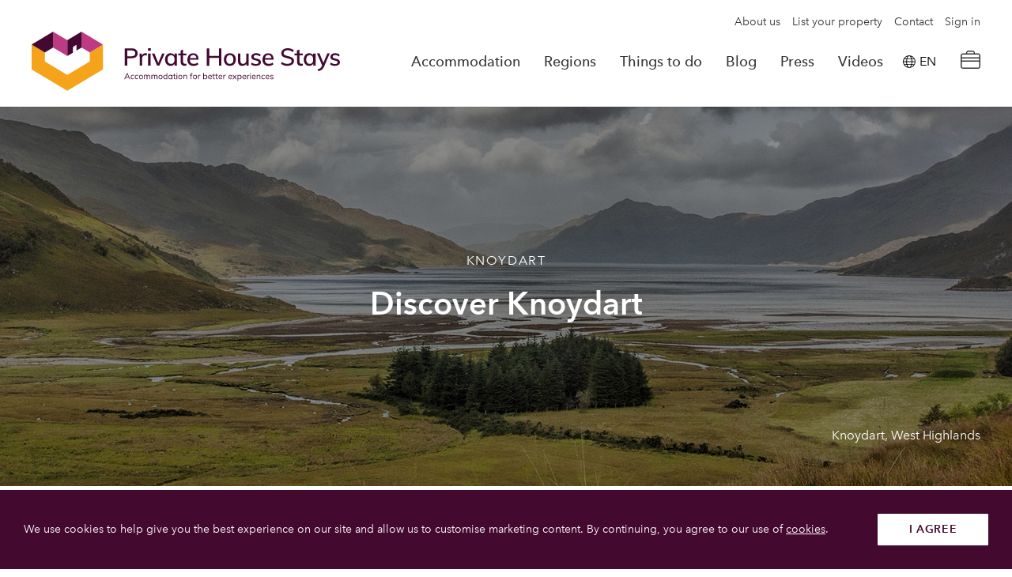

--- FILE ---
content_type: text/html; charset=utf-8
request_url: https://www.privatehousestays.com/regions/region-accommodation/knoydart?area=51
body_size: 16220
content:












<!doctype html>
<html class="" lang="en-GB">
    <head>

        <meta charset="utf-8">
<meta http-equiv="X-UA-Compatible" content="IE=edge">

<link rel="icon" type="image/png" href="https://www.privatehousestays.com/theme/images/favicon/favicon-32x32.png" sizes="32x32" />

<link rel="canonical" href="https://www.privatehousestays.com/region-accommodation/knoydart">
<title>Knoydart | Private House Stays</title>

<meta name="application-name" content="Private House Stays"/>


<!-- HTML Metadata -->
<meta name="viewport" content="width=device-width,initial-scale=1.0, maximum-scale=1">
<meta name="description" content="Knoydart is a rugged, isolated peninsula of some 40,000 acres in west Lochaber.">
<meta name="keywords" content="">

<!-- Open Graph Metadata -->
<meta property="og:title" content="Knoydart | Private House Stays">
<meta property="og:description" content="Knoydart is a rugged, isolated peninsula of some 40,000 acres in west Lochaber.">
<meta property="og:url" content="https://www.privatehousestays.com/region-accommodation/knoydart">
<meta property="og:site_name" content="Private House Stays">
<meta property="og:image" content="https://www.privatehousestays.com/theme/images/site/private-house-stays-logo.svg">

<meta name="twitter:card" content="summary" />
<meta name="twitter:site" content="@private_house" />
<meta name="twitter:title" content="Knoydart | Private House Stays" />
<meta name="twitter:description" content="Knoydart is a rugged, isolated peninsula of some 40,000 acres in west Lochaber." />
<meta name="twitter:image" content="https://www.privatehousestays.com/theme/images/site/private-house-stays-logo.svg" />


<link rel="stylesheet" href="https://unpkg.com/leaflet@1.6.0/dist/leaflet.css"
   integrity="sha512-xwE/Az9zrjBIphAcBb3F6JVqxf46+CDLwfLMHloNu6KEQCAWi6HcDUbeOfBIptF7tcCzusKFjFw2yuvEpDL9wQ=="
   crossorigin=""/>

<!-- CSS assets -->
<link href="/theme/css/master.min.css?v=1693985298" type="text/css" rel="stylesheet">
<link rel="stylesheet" type="text/css" href="https://cdn.datatables.net/v/dt/dt-1.10.25/datatables.min.css"/>


<!-- JS assets -->
<script crossorigin="anonymous" src="https://polyfill.io/v3/polyfill.min.js?features=es2015%2Ces2016%2CArray.from%2CObject.assign%2CEvent%2CCustomEvent%2CNodeList.prototype.forEach%2CArray.prototype.forEach%2CElement.prototype.remove%2Ces5%2Ces6%2CSymbol%2CSymbol.iterator%2CDOMTokenList%2CObject.assign%2CCustomEvent%2CElement.prototype.classList%2CElement.prototype.closest%2CElement.prototype.dataset%2CArray.prototype.find%2CArray.prototype.includes"></script>


	<script src="https://cdnjs.cloudflare.com/ajax/libs/jquery/3.5.1/jquery.min.js"></script>



 <!-- Make sure you put this AFTER Leaflet's CSS -->
<script src="https://unpkg.com/leaflet@1.6.0/dist/leaflet.js"
   integrity="sha512-gZwIG9x3wUXg2hdXF6+rVkLF/0Vi9U8D2Ntg4Ga5I5BZpVkVxlJWbSQtXPSiUTtC0TjtGOmxa1AJPuV0CPthew=="
   crossorigin=""></script>






    </head>
    <body id="mod-1-17-1-1" class="">

                    <script type="text/javascript">
                (function(i,s,o,g,r,a,m){i['GoogleAnalyticsObject']=r;i[r]=i[r]||function(){
                (i[r].q=i[r].q||[]).push(arguments)},i[r].l=1*new Date();a=s.createElement(o),
                m=s.getElementsByTagName(o)[0];a.async=1;a.src=g;m.parentNode.insertBefore(a,m)
                })(window,document,'script','//www.google-analytics.com/analytics.js','ga');

                ga('create', 'UA-55711791-1', 'auto');
                ga('send', 'pageview');
            </script>
        
<div class="page-layout page-layout--content-page">
	<div class="layout">

		<div class="header-container">
			<header class="header  is-static">
    <!-- Nav -->
    <div class="header__position">

                    <div class="header__inner header__inner--secondary">
                <nav class="header-nav">
                                            <ul class="header-nav__list">
                                                            <li class="header-nav__item">
                                    <a href="/about-us" class="header-nav__link header-nav__link--small "   name="Private House Stays">About us</a>
                                </li>
                                                            <li class="header-nav__item">
                                    <a href="/list-your-property" class="header-nav__link header-nav__link--small "   name="Private House Stays">List your property</a>
                                </li>
                                                            <li class="header-nav__item">
                                    <a href="/contact" class="header-nav__link header-nav__link--small "   name="Private House Stays">Contact</a>
                                </li>
                                                            <li class="header-nav__item">
                                    <a href="/sign-in" class="header-nav__link header-nav__link--small "   name="Private House Stays">Sign in</a>
                                </li>
                                                    </ul>
                                    </nav>
            </div>
        
        <div class="header__inner header__inner--primary">
            <div class="header-logo">
                <a href="/" class="header-logo__link" name="">
                    <img class="header-logo__img header-logo__img--primary" src="https://www.privatehousestays.com/theme/images/site/private-house-stays-logo.svg?1" alt="" />
                    <img class="header-logo__img header-logo__img--secondary" src="https://www.privatehousestays.com/theme/images/site/private-house-stays-logo-light.svg?1" alt="" />
                </a>
            </div>
                            <nav class="header-nav">
                                            <ul class="header-nav__list">
                                                            <li class="header-nav__item">
                                    <a href="/accommodation" class="header-nav__link "  >Accommodation</a>
                                </li>
                                                            <li class="header-nav__item">
                                    <a href="/regions" class="header-nav__link "  >Regions</a>
                                </li>
                                                            <li class="header-nav__item">
                                    <a href="/things-to-do" class="header-nav__link "  >Things to do</a>
                                </li>
                                                            <li class="header-nav__item">
                                    <a href="/blog" class="header-nav__link "  >Blog</a>
                                </li>
                                                            <li class="header-nav__item">
                                    <a href="/press-display" class="header-nav__link "  >Press</a>
                                </li>
                                                            <li class="header-nav__item">
                                    <a href="/videos" class="header-nav__link "  >Videos</a>
                                </li>
                                                    </ul>
                                    </nav>

                                
                <!-- Google Translate Wrapper -->
                <div class="nav__item">
                    <a href="#" class="nav__link nav__link--icon has-dropdown">
                        <img class="nav__icon dark" src="/theme/images/site/icons/icon-language.svg" alt="Translate Page">
                        <span class="nav__translate-text notranslate dark">EN</span>
                    </a>
                    <div class="nav__dropdown">
                        <div class="nav__dropdown-inner">
                            <div id="google_translate_element"></div>
                        </div>
                    </div>
                </div>
                <!-- End of Google Translate Wrapper -->

                <div class="nav-trigger">
                    <button class="nav-trigger__button js-active-cart" title="View cart">
                        <span class="nav-trigger__icon nav-trigger__icon--cart"></span>
                    </button>

                    <div class="cart js-cart">
                        <div class="cart__inner">
                            <div class="cart__header cart__part">
                                <h4 class="cart__title">Reservation details</h4>
                                <a href="#close-cart" class="js-close-cart cart__close">&times;</a>
                            </div>
                            <div class="cart__body cart__part">
                                                                    <h4 class="cart__empty">No Reservations</h4>
                                                            </div>
                            <div class="cart__footer cart__part">
                                <a href="/accommodation" class="cart__link">Look for another property</a>
                            </div>
                        </div>
                    </div>

                </div>

                <div class="nav-trigger nav-trigger--mobile">
                    <button class="nav-trigger__button js-active-nav" title="Toggle navigation">
                        <span class="nav-trigger__icon nav-trigger__icon--nav"></span>
                    </button>
                </div>

                <div class="mobile-nav js-nav">
                    <div class="mobile-nav__inner">
                                                    <div class="mobile-nav__search">
                                <div class="search js-mobile-search search--mobiletrigger search--nopadding">
                                    <div class="search__inner">
                                        <div class="search__trigger">
                                            <div class="search__trigger-field">
                                                <label for="" class="search__trigger-title">Where to next?</label>
                                                <input type="text" placeholder="Add location, property name or attraction" class="search__trigger-input" readonly="readonly">
                                            </div>
                                            <div class="search__trigger-icon">
                                                <img src="/theme/images/site/icons/icon-search.svg" alt="search icon">
                                            </div>
                                        </div>
                                    </div>
                                </div>
                            </div>
                        
                        <div class="mobile-nav__body mobile-nav__part">
                                                            <ul class="mobile-nav__list">
                                                                            <li class="mobile-nav__item">
                                            <a href="/accommodation" class="mobile-nav__link "  >Accommodation</a>
                                        </li>
                                                                            <li class="mobile-nav__item">
                                            <a href="/regions" class="mobile-nav__link "  >Regions</a>
                                        </li>
                                                                            <li class="mobile-nav__item">
                                            <a href="/things-to-do" class="mobile-nav__link "  >Things to do</a>
                                        </li>
                                                                            <li class="mobile-nav__item">
                                            <a href="/blog" class="mobile-nav__link "  >Blog</a>
                                        </li>
                                                                            <li class="mobile-nav__item">
                                            <a href="/press-display" class="mobile-nav__link "  >Press</a>
                                        </li>
                                                                            <li class="mobile-nav__item">
                                            <a href="/videos" class="mobile-nav__link "  >Videos</a>
                                        </li>
                                                                    </ul>
                                                                                        <ul class="mobile-nav__list">
                                                                            <li class="mobile-nav__item">
                                            <a href="/about-us" class="mobile-nav__link mobile-nav__link--small "   name="Private House Stays">About us</a>
                                        </li>
                                                                            <li class="mobile-nav__item">
                                            <a href="/list-your-property" class="mobile-nav__link mobile-nav__link--small "   name="Private House Stays">List your property</a>
                                        </li>
                                                                            <li class="mobile-nav__item">
                                            <a href="/contact" class="mobile-nav__link mobile-nav__link--small "   name="Private House Stays">Contact</a>
                                        </li>
                                                                            <li class="mobile-nav__item">
                                            <a href="/sign-in" class="mobile-nav__link mobile-nav__link--small "   name="Private House Stays">Sign in</a>
                                        </li>
                                                                    </ul>
                                                    </div>
                    </div>

                    <div class="mobile-nav__footer">
                                                    <div class="footer-social">
                                                                    <p class="footer-social__title">Follow us</p>
                                    <ul class="footer-social__list">
                                                                                    <li class="footer-social__item">
                                                <a href="https://www.facebook.com/privatehousestays1/" class="footer-social__link" target="_blank" name="Follow us on Facebook"><span class="fab fa-facebook"></span></a>
                                            </li>
                                                                                    <li class="footer-social__item">
                                                <a href="https://www.instagram.com/privatehousestays/?hl=en" class="footer-social__link" target="_blank" name="Follow us on Instagram"><span class="fab fa-instagram"></span></a>
                                            </li>
                                                                                    <li class="footer-social__item">
                                                <a href="https://twitter.com/private_house" class="footer-social__link" target="_blank" name="Follow us on Twitter"><span class="fab fa-twitter"></span></a>
                                            </li>
                                                                            </ul>
                                                            </div>
                                            </div>
                </div>



        </div>
    </div>


</div>
<!-- /Nav -->
</header>

<div class="mobile-nav mobile-nav--search">
    <div class="mobile-nav__inner">
        <div class="mobile-nav__header">
            <span class="mobile-nav__title">Find a property ?</span>
            <img class="mobile-nav__close js-close-search" src="/theme/images/site/icons/icon-close.svg" alt="">
        </div>
        

<div class="search js-search-bar search--mobile">
    <div class="search__inner">

        <form class="search-form js-submit-disable" method="GET" action="/search">

            <!-- Field - Search -->
            <div class="search-form__group search-form__group--large search-form__group--area">
                <div class="search-form__icon">
                    <img class="search-form__icon-img" src="/theme/images/site/icons/house.png" alt="">
                </div>
                <div class="search-form__field">
                    <input type="text" name="term" id="location-mobile" class="search-form__input search-form__input--text js-input-dropdown" data-dropdown="location-mobile" data-dropdown-element=".js-input-dropdown-location-mobile" placeholder="Add location or property name" value=""/>
                    <label for="location-mobile" class="search-form__label">Where to?</label>


                                        <div class="search-form__dropdown search-form__dropdown--location js-input-dropdown-location-mobile" aria-hidden="true">

                        <div class="search-form__dropdown-inner">

                            <div class="areas-multiselect">
                                <div class="areas-multiselect__inner">

                                                                            <div class="areas-multiselect__menu">
                                            <ul>
                                                                                                    <li><a href="#scotland" class="active js-display-mainarea">Scotland</a></li>
                                                                                                    <li><a href="#northern-ireland" class="active js-display-mainarea">Northern Ireland</a></li>
                                                                                            </ul>
                                        </div>
                                    

                                    <div class="areas-multiselect__list">
                                                                                                                                    <div class="areas-multiselect__mainarea active" id="scotland">
                                                    <h4 class="areas-multiselect__title">Scotland</h4>
                                                                                                                                                                                                                            <div class="area-select areas-multiselect__subarea">
                                                                <div class="area-select__inner">
                                                                    <div class="area-select__subareas">
                                                                        <h5 class="area-select__title">North East Scotland</h5>
                                                                                                                                                                                                                            <ul class="area-select__list">
                                                                                                                                                                                                                                                        <li class="area-select__item">
                                                                                        <input type="checkbox" data-name="Aberdeenshire" class="js-area-checkbox" name="multiAreas[]" value="15" id="location-mobile-area-15" >
                                                                                        <label for="location-mobile-area-15">Aberdeenshire</label>
                                                                                    </li>
                                                                                                                                                                                                                                                        <li class="area-select__item">
                                                                                        <input type="checkbox" data-name="Moray" class="js-area-checkbox" name="multiAreas[]" value="42" id="location-mobile-area-42" >
                                                                                        <label for="location-mobile-area-42">Moray</label>
                                                                                    </li>
                                                                                                                                                                                                                                                        <li class="area-select__item">
                                                                                        <input type="checkbox" data-name="Dundee" class="js-area-checkbox" name="multiAreas[]" value="84" id="location-mobile-area-84" >
                                                                                        <label for="location-mobile-area-84">Dundee</label>
                                                                                    </li>
                                                                                                                                                                                                                                                        <li class="area-select__item">
                                                                                        <input type="checkbox" data-name="Speyside" class="js-area-checkbox" name="multiAreas[]" value="85" id="location-mobile-area-85" >
                                                                                        <label for="location-mobile-area-85">Speyside</label>
                                                                                    </li>
                                                                                                                                                                                                                                                        <li class="area-select__item">
                                                                                        <input type="checkbox" data-name="Balmoral" class="js-area-checkbox" name="multiAreas[]" value="86" id="location-mobile-area-86" >
                                                                                        <label for="location-mobile-area-86">Balmoral</label>
                                                                                    </li>
                                                                                                                                                                                                                                                        <li class="area-select__item">
                                                                                        <input type="checkbox" data-name="Royal Deeside" class="js-area-checkbox" name="multiAreas[]" value="87" id="location-mobile-area-87" >
                                                                                        <label for="location-mobile-area-87">Royal Deeside</label>
                                                                                    </li>
                                                                                                                                                                                                                                                        <li class="area-select__item">
                                                                                        <input type="checkbox" data-name="Donside" class="js-area-checkbox" name="multiAreas[]" value="88" id="location-mobile-area-88" >
                                                                                        <label for="location-mobile-area-88">Donside</label>
                                                                                    </li>
                                                                                                                                                                                                                                                        <li class="area-select__item">
                                                                                        <input type="checkbox" data-name="Portmahomack" class="js-area-checkbox" name="multiAreas[]" value="97" id="location-mobile-area-97" >
                                                                                        <label for="location-mobile-area-97">Portmahomack</label>
                                                                                    </li>
                                                                                                                                                                                                                                                        <li class="area-select__item">
                                                                                        <input type="checkbox" data-name="Banffshire" class="js-area-checkbox" name="multiAreas[]" value="99" id="location-mobile-area-99" >
                                                                                        <label for="location-mobile-area-99">Banffshire</label>
                                                                                    </li>
                                                                                                                                                            </ul>
                                                                                                                                            </div>
                                                                </div>
                                                            </div>
                                                                                                                    <div class="area-select areas-multiselect__subarea">
                                                                <div class="area-select__inner">
                                                                    <div class="area-select__subareas">
                                                                        <h5 class="area-select__title">Edinburgh and Lothians</h5>
                                                                                                                                                                                                                            <ul class="area-select__list">
                                                                                                                                                                                                                                                        <li class="area-select__item">
                                                                                        <input type="checkbox" data-name="East Lothian" class="js-area-checkbox" name="multiAreas[]" value="30" id="location-mobile-area-30" >
                                                                                        <label for="location-mobile-area-30">East Lothian</label>
                                                                                    </li>
                                                                                                                                                                                                                                                        <li class="area-select__item">
                                                                                        <input type="checkbox" data-name="Linlithgow" class="js-area-checkbox" name="multiAreas[]" value="31" id="location-mobile-area-31" >
                                                                                        <label for="location-mobile-area-31">Linlithgow</label>
                                                                                    </li>
                                                                                                                                                                                                                                                        <li class="area-select__item">
                                                                                        <input type="checkbox" data-name="Edinburgh" class="js-area-checkbox" name="multiAreas[]" value="32" id="location-mobile-area-32" >
                                                                                        <label for="location-mobile-area-32">Edinburgh</label>
                                                                                    </li>
                                                                                                                                                                                                                                                        <li class="area-select__item">
                                                                                        <input type="checkbox" data-name="Edinburgh City Centre" class="js-area-checkbox" name="multiAreas[]" value="33" id="location-mobile-area-33" >
                                                                                        <label for="location-mobile-area-33">Edinburgh City Centre</label>
                                                                                    </li>
                                                                                                                                                                                                                                                        <li class="area-select__item">
                                                                                        <input type="checkbox" data-name="West Lothian" class="js-area-checkbox" name="multiAreas[]" value="111" id="location-mobile-area-111" >
                                                                                        <label for="location-mobile-area-111">West Lothian</label>
                                                                                    </li>
                                                                                                                                                            </ul>
                                                                                                                                            </div>
                                                                </div>
                                                            </div>
                                                                                                                    <div class="area-select areas-multiselect__subarea">
                                                                <div class="area-select__inner">
                                                                    <div class="area-select__subareas">
                                                                        <h5 class="area-select__title">Highlands</h5>
                                                                                                                                                                                                                            <ul class="area-select__list">
                                                                                                                                                                                                                                                        <li class="area-select__item">
                                                                                        <input type="checkbox" data-name="Angus" class="js-area-checkbox" name="multiAreas[]" value="18" id="location-mobile-area-18" >
                                                                                        <label for="location-mobile-area-18">Angus</label>
                                                                                    </li>
                                                                                                                                                                                                                                                        <li class="area-select__item">
                                                                                        <input type="checkbox" data-name="North Highlands" class="js-area-checkbox" name="multiAreas[]" value="37" id="location-mobile-area-37" >
                                                                                        <label for="location-mobile-area-37">North Highlands</label>
                                                                                    </li>
                                                                                                                                                                                                                                                        <li class="area-select__item">
                                                                                        <input type="checkbox" data-name="Inverness-shire" class="js-area-checkbox" name="multiAreas[]" value="40" id="location-mobile-area-40" >
                                                                                        <label for="location-mobile-area-40">Inverness-shire</label>
                                                                                    </li>
                                                                                                                                                                                                                                                        <li class="area-select__item">
                                                                                        <input type="checkbox" data-name="Great Glen Way" class="js-area-checkbox" name="multiAreas[]" value="44" id="location-mobile-area-44" >
                                                                                        <label for="location-mobile-area-44">Great Glen Way</label>
                                                                                    </li>
                                                                                                                                                                                                                                                        <li class="area-select__item">
                                                                                        <input type="checkbox" data-name="Loch Ness" class="js-area-checkbox" name="multiAreas[]" value="45" id="location-mobile-area-45" >
                                                                                        <label for="location-mobile-area-45">Loch Ness</label>
                                                                                    </li>
                                                                                                                                                                                                                                                        <li class="area-select__item">
                                                                                        <input type="checkbox" data-name="The Black Isle" class="js-area-checkbox" name="multiAreas[]" value="46" id="location-mobile-area-46" >
                                                                                        <label for="location-mobile-area-46">The Black Isle</label>
                                                                                    </li>
                                                                                                                                                                                                                                                        <li class="area-select__item">
                                                                                        <input type="checkbox" data-name="Dingwall" class="js-area-checkbox" name="multiAreas[]" value="47" id="location-mobile-area-47" >
                                                                                        <label for="location-mobile-area-47">Dingwall</label>
                                                                                    </li>
                                                                                                                                                                                                                                                        <li class="area-select__item">
                                                                                        <input type="checkbox" data-name="Fort William" class="js-area-checkbox" name="multiAreas[]" value="48" id="location-mobile-area-48" >
                                                                                        <label for="location-mobile-area-48">Fort William</label>
                                                                                    </li>
                                                                                                                                                                                                                                                        <li class="area-select__item">
                                                                                        <input type="checkbox" data-name="West Highlands" class="js-area-checkbox" name="multiAreas[]" value="50" id="location-mobile-area-50" >
                                                                                        <label for="location-mobile-area-50">West Highlands</label>
                                                                                    </li>
                                                                                                                                                                                                                                                        <li class="area-select__item">
                                                                                        <input type="checkbox" data-name="Strathspey" class="js-area-checkbox" name="multiAreas[]" value="57" id="location-mobile-area-57" >
                                                                                        <label for="location-mobile-area-57">Strathspey</label>
                                                                                    </li>
                                                                                                                                                                                                                                                        <li class="area-select__item">
                                                                                        <input type="checkbox" data-name="Easter Ross" class="js-area-checkbox" name="multiAreas[]" value="58" id="location-mobile-area-58" >
                                                                                        <label for="location-mobile-area-58">Easter Ross</label>
                                                                                    </li>
                                                                                                                                                                                                                                                        <li class="area-select__item">
                                                                                        <input type="checkbox" data-name="Lochaber" class="js-area-checkbox" name="multiAreas[]" value="59" id="location-mobile-area-59" >
                                                                                        <label for="location-mobile-area-59">Lochaber</label>
                                                                                    </li>
                                                                                                                                                                                                                                                        <li class="area-select__item">
                                                                                        <input type="checkbox" data-name="Wester Ross" class="js-area-checkbox" name="multiAreas[]" value="60" id="location-mobile-area-60" >
                                                                                        <label for="location-mobile-area-60">Wester Ross</label>
                                                                                    </li>
                                                                                                                                                                                                                                                        <li class="area-select__item">
                                                                                        <input type="checkbox" data-name="Dornoch " class="js-area-checkbox" name="multiAreas[]" value="95" id="location-mobile-area-95" >
                                                                                        <label for="location-mobile-area-95">Dornoch </label>
                                                                                    </li>
                                                                                                                                                                                                                                                        <li class="area-select__item">
                                                                                        <input type="checkbox" data-name="Tomintoul" class="js-area-checkbox" name="multiAreas[]" value="102" id="location-mobile-area-102" >
                                                                                        <label for="location-mobile-area-102">Tomintoul</label>
                                                                                    </li>
                                                                                                                                                            </ul>
                                                                                                                                            </div>
                                                                </div>
                                                            </div>
                                                                                                                    <div class="area-select areas-multiselect__subarea">
                                                                <div class="area-select__inner">
                                                                    <div class="area-select__subareas">
                                                                        <h5 class="area-select__title">Islands</h5>
                                                                                                                                                                                                                            <ul class="area-select__list">
                                                                                                                                                                                                                                                        <li class="area-select__item">
                                                                                        <input type="checkbox" data-name="Arran" class="js-area-checkbox" name="multiAreas[]" value="20" id="location-mobile-area-20" >
                                                                                        <label for="location-mobile-area-20">Arran</label>
                                                                                    </li>
                                                                                                                                                                                                                                                        <li class="area-select__item">
                                                                                        <input type="checkbox" data-name="Inner Hebrides" class="js-area-checkbox" name="multiAreas[]" value="64" id="location-mobile-area-64" >
                                                                                        <label for="location-mobile-area-64">Inner Hebrides</label>
                                                                                    </li>
                                                                                                                                                                                                                                                        <li class="area-select__item">
                                                                                        <input type="checkbox" data-name="Mull and Iona" class="js-area-checkbox" name="multiAreas[]" value="66" id="location-mobile-area-66" >
                                                                                        <label for="location-mobile-area-66">Mull and Iona</label>
                                                                                    </li>
                                                                                                                                                                                                                                                        <li class="area-select__item">
                                                                                        <input type="checkbox" data-name="Islay and Jura" class="js-area-checkbox" name="multiAreas[]" value="67" id="location-mobile-area-67" >
                                                                                        <label for="location-mobile-area-67">Islay and Jura</label>
                                                                                    </li>
                                                                                                                                                                                                                                                        <li class="area-select__item">
                                                                                        <input type="checkbox" data-name="Eigg Rhum and Muck" class="js-area-checkbox" name="multiAreas[]" value="68" id="location-mobile-area-68" >
                                                                                        <label for="location-mobile-area-68">Eigg Rhum and Muck</label>
                                                                                    </li>
                                                                                                                                                                                                                                                        <li class="area-select__item">
                                                                                        <input type="checkbox" data-name="Orkney" class="js-area-checkbox" name="multiAreas[]" value="69" id="location-mobile-area-69" >
                                                                                        <label for="location-mobile-area-69">Orkney</label>
                                                                                    </li>
                                                                                                                                                                                                                                                        <li class="area-select__item">
                                                                                        <input type="checkbox" data-name="Outer Hebrides" class="js-area-checkbox" name="multiAreas[]" value="70" id="location-mobile-area-70" >
                                                                                        <label for="location-mobile-area-70">Outer Hebrides</label>
                                                                                    </li>
                                                                                                                                                                                                                                                        <li class="area-select__item">
                                                                                        <input type="checkbox" data-name="Shetland" class="js-area-checkbox" name="multiAreas[]" value="72" id="location-mobile-area-72" >
                                                                                        <label for="location-mobile-area-72">Shetland</label>
                                                                                    </li>
                                                                                                                                                                                                                                                        <li class="area-select__item">
                                                                                        <input type="checkbox" data-name="Isle of Skye" class="js-area-checkbox" name="multiAreas[]" value="73" id="location-mobile-area-73" >
                                                                                        <label for="location-mobile-area-73">Isle of Skye</label>
                                                                                    </li>
                                                                                                                                                            </ul>
                                                                                                                                            </div>
                                                                </div>
                                                            </div>
                                                                                                                    <div class="area-select areas-multiselect__subarea">
                                                                <div class="area-select__inner">
                                                                    <div class="area-select__subareas">
                                                                        <h5 class="area-select__title">Glasgow and Around</h5>
                                                                                                                                                                                                                            <ul class="area-select__list">
                                                                                                                                                                                                                                                        <li class="area-select__item">
                                                                                        <input type="checkbox" data-name="Glasgow" class="js-area-checkbox" name="multiAreas[]" value="9" id="location-mobile-area-9" >
                                                                                        <label for="location-mobile-area-9">Glasgow</label>
                                                                                    </li>
                                                                                                                                                                                                                                                        <li class="area-select__item">
                                                                                        <input type="checkbox" data-name="Lanarkshire" class="js-area-checkbox" name="multiAreas[]" value="61" id="location-mobile-area-61" >
                                                                                        <label for="location-mobile-area-61">Lanarkshire</label>
                                                                                    </li>
                                                                                                                                                                                                                                                        <li class="area-select__item">
                                                                                        <input type="checkbox" data-name="Strathclyde" class="js-area-checkbox" name="multiAreas[]" value="62" id="location-mobile-area-62" >
                                                                                        <label for="location-mobile-area-62">Strathclyde</label>
                                                                                    </li>
                                                                                                                                                                                                                                                        <li class="area-select__item">
                                                                                        <input type="checkbox" data-name="Loch Lomond" class="js-area-checkbox" name="multiAreas[]" value="63" id="location-mobile-area-63" >
                                                                                        <label for="location-mobile-area-63">Loch Lomond</label>
                                                                                    </li>
                                                                                                                                                                                                                                                        <li class="area-select__item">
                                                                                        <input type="checkbox" data-name="West Dunbartonshire" class="js-area-checkbox" name="multiAreas[]" value="98" id="location-mobile-area-98" >
                                                                                        <label for="location-mobile-area-98">West Dunbartonshire</label>
                                                                                    </li>
                                                                                                                                                                                                                                                        <li class="area-select__item">
                                                                                        <input type="checkbox" data-name="Dumbarton" class="js-area-checkbox" name="multiAreas[]" value="101" id="location-mobile-area-101" >
                                                                                        <label for="location-mobile-area-101">Dumbarton</label>
                                                                                    </li>
                                                                                                                                                                                                                                                        <li class="area-select__item">
                                                                                        <input type="checkbox" data-name="Renfrewshire" class="js-area-checkbox" name="multiAreas[]" value="105" id="location-mobile-area-105" >
                                                                                        <label for="location-mobile-area-105">Renfrewshire</label>
                                                                                    </li>
                                                                                                                                                                                                                                                        <li class="area-select__item">
                                                                                        <input type="checkbox" data-name="East Dunbartonshire" class="js-area-checkbox" name="multiAreas[]" value="106" id="location-mobile-area-106" >
                                                                                        <label for="location-mobile-area-106">East Dunbartonshire</label>
                                                                                    </li>
                                                                                                                                                                                                                                                        <li class="area-select__item">
                                                                                        <input type="checkbox" data-name="Inverclyde" class="js-area-checkbox" name="multiAreas[]" value="110" id="location-mobile-area-110" >
                                                                                        <label for="location-mobile-area-110">Inverclyde</label>
                                                                                    </li>
                                                                                                                                                            </ul>
                                                                                                                                            </div>
                                                                </div>
                                                            </div>
                                                                                                                    <div class="area-select areas-multiselect__subarea">
                                                                <div class="area-select__inner">
                                                                    <div class="area-select__subareas">
                                                                        <h5 class="area-select__title">Argyll</h5>
                                                                                                                                                                                                                            <ul class="area-select__list">
                                                                                                                                                                                                                                                        <li class="area-select__item">
                                                                                        <input type="checkbox" data-name="Oban" class="js-area-checkbox" name="multiAreas[]" value="22" id="location-mobile-area-22" >
                                                                                        <label for="location-mobile-area-22">Oban</label>
                                                                                    </li>
                                                                                                                                                                                                                                                        <li class="area-select__item">
                                                                                        <input type="checkbox" data-name="Kintyre" class="js-area-checkbox" name="multiAreas[]" value="23" id="location-mobile-area-23" >
                                                                                        <label for="location-mobile-area-23">Kintyre</label>
                                                                                    </li>
                                                                                                                                                                                                                                                        <li class="area-select__item">
                                                                                        <input type="checkbox" data-name="Rothesay and Cowal" class="js-area-checkbox" name="multiAreas[]" value="24" id="location-mobile-area-24" >
                                                                                        <label for="location-mobile-area-24">Rothesay and Cowal</label>
                                                                                    </li>
                                                                                                                                                                                                                                                        <li class="area-select__item">
                                                                                        <input type="checkbox" data-name="Crinan Canal" class="js-area-checkbox" name="multiAreas[]" value="25" id="location-mobile-area-25" >
                                                                                        <label for="location-mobile-area-25">Crinan Canal</label>
                                                                                    </li>
                                                                                                                                                                                                                                                        <li class="area-select__item">
                                                                                        <input type="checkbox" data-name="Inveraray and Fyne" class="js-area-checkbox" name="multiAreas[]" value="26" id="location-mobile-area-26" >
                                                                                        <label for="location-mobile-area-26">Inveraray and Fyne</label>
                                                                                    </li>
                                                                                                                                                                                                                                                        <li class="area-select__item">
                                                                                        <input type="checkbox" data-name="Benderloch and Appin" class="js-area-checkbox" name="multiAreas[]" value="27" id="location-mobile-area-27" >
                                                                                        <label for="location-mobile-area-27">Benderloch and Appin</label>
                                                                                    </li>
                                                                                                                                                                                                                                                        <li class="area-select__item">
                                                                                        <input type="checkbox" data-name="Isle of Seil" class="js-area-checkbox" name="multiAreas[]" value="28" id="location-mobile-area-28" >
                                                                                        <label for="location-mobile-area-28">Isle of Seil</label>
                                                                                    </li>
                                                                                                                                                                                                                                                        <li class="area-select__item">
                                                                                        <input type="checkbox" data-name="Loch Melfort" class="js-area-checkbox" name="multiAreas[]" value="29" id="location-mobile-area-29" >
                                                                                        <label for="location-mobile-area-29">Loch Melfort</label>
                                                                                    </li>
                                                                                                                                                                                                                                                        <li class="area-select__item">
                                                                                        <input type="checkbox" data-name="Lochgoilhead" class="js-area-checkbox" name="multiAreas[]" value="114" id="location-mobile-area-114" >
                                                                                        <label for="location-mobile-area-114">Lochgoilhead</label>
                                                                                    </li>
                                                                                                                                                                                                                                                        <li class="area-select__item">
                                                                                        <input type="checkbox" data-name="Campbeltown" class="js-area-checkbox" name="multiAreas[]" value="116" id="location-mobile-area-116" >
                                                                                        <label for="location-mobile-area-116">Campbeltown</label>
                                                                                    </li>
                                                                                                                                                            </ul>
                                                                                                                                            </div>
                                                                </div>
                                                            </div>
                                                                                                                    <div class="area-select areas-multiselect__subarea">
                                                                <div class="area-select__inner">
                                                                    <div class="area-select__subareas">
                                                                        <h5 class="area-select__title">South Scotland</h5>
                                                                                                                                                                                                                            <ul class="area-select__list">
                                                                                                                                                                                                                                                        <li class="area-select__item">
                                                                                        <input type="checkbox" data-name="Ayrshire" class="js-area-checkbox" name="multiAreas[]" value="21" id="location-mobile-area-21" >
                                                                                        <label for="location-mobile-area-21">Ayrshire</label>
                                                                                    </li>
                                                                                                                                                                                                                                                        <li class="area-select__item">
                                                                                        <input type="checkbox" data-name="Scottish Borders" class="js-area-checkbox" name="multiAreas[]" value="81" id="location-mobile-area-81" >
                                                                                        <label for="location-mobile-area-81">Scottish Borders</label>
                                                                                    </li>
                                                                                                                                                                                                                                                        <li class="area-select__item">
                                                                                        <input type="checkbox" data-name="Galloway" class="js-area-checkbox" name="multiAreas[]" value="82" id="location-mobile-area-82" >
                                                                                        <label for="location-mobile-area-82">Galloway</label>
                                                                                    </li>
                                                                                                                                                                                                                                                        <li class="area-select__item">
                                                                                        <input type="checkbox" data-name="Dumfriesshire" class="js-area-checkbox" name="multiAreas[]" value="83" id="location-mobile-area-83" >
                                                                                        <label for="location-mobile-area-83">Dumfriesshire</label>
                                                                                    </li>
                                                                                                                                                            </ul>
                                                                                                                                            </div>
                                                                </div>
                                                            </div>
                                                                                                                    <div class="area-select areas-multiselect__subarea">
                                                                <div class="area-select__inner">
                                                                    <div class="area-select__subareas">
                                                                        <h5 class="area-select__title">Fife</h5>
                                                                                                                                                                                                                            <ul class="area-select__list">
                                                                                                                                                                                                                                                        <li class="area-select__item">
                                                                                        <input type="checkbox" data-name="St Andrews" class="js-area-checkbox" name="multiAreas[]" value="34" id="location-mobile-area-34" >
                                                                                        <label for="location-mobile-area-34">St Andrews</label>
                                                                                    </li>
                                                                                                                                                                                                                                                        <li class="area-select__item">
                                                                                        <input type="checkbox" data-name="East Neuk Villages" class="js-area-checkbox" name="multiAreas[]" value="35" id="location-mobile-area-35" >
                                                                                        <label for="location-mobile-area-35">East Neuk Villages</label>
                                                                                    </li>
                                                                                                                                                                                                                                                        <li class="area-select__item">
                                                                                        <input type="checkbox" data-name="Dunfermline Area" class="js-area-checkbox" name="multiAreas[]" value="36" id="location-mobile-area-36" >
                                                                                        <label for="location-mobile-area-36">Dunfermline Area</label>
                                                                                    </li>
                                                                                                                                                                                                                                                        <li class="area-select__item">
                                                                                        <input type="checkbox" data-name="North Fife" class="js-area-checkbox" name="multiAreas[]" value="130" id="location-mobile-area-130" >
                                                                                        <label for="location-mobile-area-130">North Fife</label>
                                                                                    </li>
                                                                                                                                                                                                                                                        <li class="area-select__item">
                                                                                        <input type="checkbox" data-name="Levenmouth" class="js-area-checkbox" name="multiAreas[]" value="131" id="location-mobile-area-131" >
                                                                                        <label for="location-mobile-area-131">Levenmouth</label>
                                                                                    </li>
                                                                                                                                                                                                                                                        <li class="area-select__item">
                                                                                        <input type="checkbox" data-name="Heartlands" class="js-area-checkbox" name="multiAreas[]" value="132" id="location-mobile-area-132" >
                                                                                        <label for="location-mobile-area-132">Heartlands</label>
                                                                                    </li>
                                                                                                                                                            </ul>
                                                                                                                                            </div>
                                                                </div>
                                                            </div>
                                                                                                                    <div class="area-select areas-multiselect__subarea">
                                                                <div class="area-select__inner">
                                                                    <div class="area-select__subareas">
                                                                        <h5 class="area-select__title">Central and Stirling</h5>
                                                                                                                                                                                                                            <ul class="area-select__list">
                                                                                                                                                                                                                                                        <li class="area-select__item">
                                                                                        <input type="checkbox" data-name="Stirling" class="js-area-checkbox" name="multiAreas[]" value="89" id="location-mobile-area-89" >
                                                                                        <label for="location-mobile-area-89">Stirling</label>
                                                                                    </li>
                                                                                                                                                                                                                                                        <li class="area-select__item">
                                                                                        <input type="checkbox" data-name="The Trossachs" class="js-area-checkbox" name="multiAreas[]" value="90" id="location-mobile-area-90" >
                                                                                        <label for="location-mobile-area-90">The Trossachs</label>
                                                                                    </li>
                                                                                                                                                                                                                                                        <li class="area-select__item">
                                                                                        <input type="checkbox" data-name="Bannockburn" class="js-area-checkbox" name="multiAreas[]" value="91" id="location-mobile-area-91" >
                                                                                        <label for="location-mobile-area-91">Bannockburn</label>
                                                                                    </li>
                                                                                                                                                                                                                                                        <li class="area-select__item">
                                                                                        <input type="checkbox" data-name="Bathgate" class="js-area-checkbox" name="multiAreas[]" value="112" id="location-mobile-area-112" >
                                                                                        <label for="location-mobile-area-112">Bathgate</label>
                                                                                    </li>
                                                                                                                                                                                                                                                        <li class="area-select__item">
                                                                                        <input type="checkbox" data-name="Falkirk" class="js-area-checkbox" name="multiAreas[]" value="113" id="location-mobile-area-113" >
                                                                                        <label for="location-mobile-area-113">Falkirk</label>
                                                                                    </li>
                                                                                                                                                                                                                                                        <li class="area-select__item">
                                                                                        <input type="checkbox" data-name="Clackmannanshire" class="js-area-checkbox" name="multiAreas[]" value="118" id="location-mobile-area-118" >
                                                                                        <label for="location-mobile-area-118">Clackmannanshire</label>
                                                                                    </li>
                                                                                                                                                            </ul>
                                                                                                                                            </div>
                                                                </div>
                                                            </div>
                                                                                                                    <div class="area-select areas-multiselect__subarea">
                                                                <div class="area-select__inner">
                                                                    <div class="area-select__subareas">
                                                                        <h5 class="area-select__title">Perthshire</h5>
                                                                                                                                                                                                                            <ul class="area-select__list">
                                                                                                                                                                                                                                                        <li class="area-select__item">
                                                                                        <input type="checkbox" data-name="Aberfeldy and Loch Tay" class="js-area-checkbox" name="multiAreas[]" value="17" id="location-mobile-area-17" >
                                                                                        <label for="location-mobile-area-17">Aberfeldy and Loch Tay</label>
                                                                                    </li>
                                                                                                                                                                                                                                                        <li class="area-select__item">
                                                                                        <input type="checkbox" data-name="Perth and Kinross" class="js-area-checkbox" name="multiAreas[]" value="74" id="location-mobile-area-74" >
                                                                                        <label for="location-mobile-area-74">Perth and Kinross</label>
                                                                                    </li>
                                                                                                                                                                                                                                                        <li class="area-select__item">
                                                                                        <input type="checkbox" data-name="Pitlochry" class="js-area-checkbox" name="multiAreas[]" value="75" id="location-mobile-area-75" >
                                                                                        <label for="location-mobile-area-75">Pitlochry</label>
                                                                                    </li>
                                                                                                                                                                                                                                                        <li class="area-select__item">
                                                                                        <input type="checkbox" data-name="West Highland Way" class="js-area-checkbox" name="multiAreas[]" value="76" id="location-mobile-area-76" >
                                                                                        <label for="location-mobile-area-76">West Highland Way</label>
                                                                                    </li>
                                                                                                                                                                                                                                                        <li class="area-select__item">
                                                                                        <input type="checkbox" data-name="Cairngorms" class="js-area-checkbox" name="multiAreas[]" value="77" id="location-mobile-area-77" >
                                                                                        <label for="location-mobile-area-77">Cairngorms</label>
                                                                                    </li>
                                                                                                                                                                                                                                                        <li class="area-select__item">
                                                                                        <input type="checkbox" data-name="Strathearn" class="js-area-checkbox" name="multiAreas[]" value="78" id="location-mobile-area-78" >
                                                                                        <label for="location-mobile-area-78">Strathearn</label>
                                                                                    </li>
                                                                                                                                                                                                                                                        <li class="area-select__item">
                                                                                        <input type="checkbox" data-name="East Perthshire" class="js-area-checkbox" name="multiAreas[]" value="79" id="location-mobile-area-79" >
                                                                                        <label for="location-mobile-area-79">East Perthshire</label>
                                                                                    </li>
                                                                                                                                                                                                                                                        <li class="area-select__item">
                                                                                        <input type="checkbox" data-name="Highland Perthshire" class="js-area-checkbox" name="multiAreas[]" value="80" id="location-mobile-area-80" >
                                                                                        <label for="location-mobile-area-80">Highland Perthshire</label>
                                                                                    </li>
                                                                                                                                                            </ul>
                                                                                                                                            </div>
                                                                </div>
                                                            </div>
                                                                                                                                                            </div>
                                                                                            <div class="areas-multiselect__mainarea active" id="northern-ireland">
                                                    <h4 class="areas-multiselect__title">Northern Ireland</h4>
                                                                                                                                                        </div>
                                                                                                                        </div>
                                </div>

                            </div>

                        </div>
                    </div>

                </div>

            </div>
            <!-- /Field - Search -->


            <!-- Field - Start Date -->
            <div class="search-form__group">
                 <div class="search-form__icon">
                    <img class="search-form__icon-img" src="/theme/images/site/icons/calendar.png" alt="">
                </div>
                <div class="search-form__field">
                    <button style="z-index: 99999;" id="dates" class="search-form__input search-form__input--button js-datepicker" data-picker="search">Add dates</button>
                    <label for="dates" class="search-form__label">Check in / Check out</label>
                    <input type="hidden" name="checkin" id="checkin" class="search-form__input search-form__input--hidden" readonly value="">
                    <input type="hidden" name="checkout" id="checkout" class="search-form__input search-form__input--hidden" readonly value="">
                </div>
            </div>
            <!-- /Field - Start Date -->

            <!-- Field - Select -->
            <div class="search-form__group search-form__group--small">
                <div class="search-form__icon">
                    <img class="search-form__icon-img" src="/theme/images/site/icons/person.png" alt="">
                </div>
                <div class="search-form__field">
                    <button id="guests-mobile" class="search-form__input search-form__input--button js-input-dropdown js-disable" data-dropdown="guests-mobile" data-string="Add guests" data-dropdown-element=".js-input-dropdown-guests-mobile">Add guests</button>
                    <label for="guests-mobile" class="search-form__label">Guests</label>

                    <div class="search-form__dropdown is-left is-below js-input-dropdown-guests js-input-dropdown-guests-mobile" aria-hidden="true">
                        <span class="search-form__dropdown-arrow"></span>
                        <div class="js-quantity-ticker-group" data-identifier="guests-mobile" data-target="#guests-mobile">
                            <div class="quantity js-quantity-ticker" data-identifier="adults" data-string="guest">
                                <div class="quantity__label">
                                    <p class="quantity__title">Adults</p>
                                    <p class="quantity__subtitle">Ages 13+</p>
                                </div>
                                <div class="quantity__field">
                                    <button class="quantity__button quantity__button--down is-inactive" data-quantity="-" title="Remove guests"></button>
                                    <input type="number" name="adults" id="adults" class="quantity__input" readonly data-minimum="0" data-step="1" value="0" tabindex="-1"/>
                                    <button class="quantity__button quantity__button--up" data-quantity="+" title="Add guests"></button>
                                </div>
                            </div>
                            <div class="quantity js-quantity-ticker" data-identifier="children" data-string="guest">
                                <div class="quantity__label">
                                    <p class="quantity__title">Children</p>
                                    <p class="quantity__subtitle">Ages 2 - 12</p>
                                </div>
                                <div class="quantity__field">
                                    <button class="quantity__button quantity__button--down is-inactive" data-quantity="-" title="Remove children"></button>
                                    <input type="number" name="children" id="children" class="quantity__input" readonly data-minimum="0" data-step="1" value="0" tabindex="-1"/>
                                    <button class="quantity__button quantity__button--up" data-quantity="+" title="Add children"></button>
                                </div>
                            </div>
                            <div class="quantity js-quantity-ticker" data-identifier="infants" data-string="infant">
                                <div class="quantity__label">
                                    <p class="quantity__title">Infants</p>
                                    <p class="quantity__subtitle">Under 2</p>
                                </div>
                                <div class="quantity__field">
                                    <button class="quantity__button quantity__button--down is-inactive" data-quantity="-" title="Remove infants"></button>
                                    <input type="number" name="infants" id="infants" class="quantity__input" readonly data-minimum="0" data-step="1" value="0" tabindex="-1"/>
                                    <button class="quantity__button quantity__button--up" data-quantity="+" title="Add infants"></button>
                                </div>
                            </div>
                        </div>
                    </div>
                </div>
            </div>
            <!-- /Field - Select -->

            <!-- Actions - Submit -->
            <div class="search-form__actions">
                <input type="hidden" name="type" id="type" class="search-form__input search-form__input--hidden" value="map">
                <button type="submit" class="search-form__submit button button--hover-alt button--expand">Submit</button>
            </div>
            <!-- /Actions - Submit -->

        </form>
    </div>
</div>
    </div>
</div>

<!-- Google Translate -->
<script type="text/javascript">
    function googleTranslateElementInit() {
        var translateItem = new google.translate.TranslateElement({
            pageLanguage: 'en',
            includedLanguages: 'ca,da,de,el,en,es,fr,it,ja,ko,nl,pl,pt,ru,sv,tl'
        }, 'google_translate_element');

        function readCookie(name) {
            var c = document.cookie.split('; '),
                cookies = {},
                i, C;

            for (i = c.length - 1; i >= 0; i--) {
                C = c[i].split('=');
                cookies[C[0]] = C[1];
            }
            var languageString;

            if (cookies[name] !== undefined) {
                var cookieName = cookies[name];
                languageString = cookieName.substr(4);
            } else {
                languageString = 'en';
            }
            return languageString;
        }

        setTimeout(function() {
            $('.nav__translate-text').text(readCookie('googtrans'));
        }, 200);

        $('.goog-te-combo').on('change', function() {
            setTimeout(function() {
                $('.nav__translate-text').text(translateItem.c);
            }, 200);
        });
    }
</script>
<!-- Google Translate -->
		</div>	

		<div class="main-container main-container--content-page">
						<div class="main-content" id="main">
				<!-- Hero -->

    
    <div class="hero__wrapper hero__wrapper--image hero__wrapper--search">
                    <div class="hero">
                <div class="hero__position ">
                    <div class="hero__inner">
                        <div class="hero-content hero-content--center">
                                                            <p class="hero-content__subtitle">Knoydart</p>
                                                                                                                            <h1 class="hero-content__title ">Discover Knoydart</h1>
                                                                                                                </div>
                    </div>
                </div>
            </div>
        
                    <div class="hero-image">
                <picture class="hero-image__picture">
                    <source srcset="https://www.privatehousestays.com/mediaLibrary/images/english/1354.jpg" media="(max-width: 900px)" />
                    <img src="https://www.privatehousestays.com/mediaLibrary/images/english/1354.jpg" data-src="https://www.privatehousestays.com/mediaLibrary/images/english/1354.jpg" class="hero-image__picture-image lazyload" alt="Knoydart" />
                </picture>
                <div class="hero-image__position">
                    <div class="hero-image__inner">
                        <div class="hero-image__content">
                            <p class="hero-image__caption">Knoydart, West Highlands</p>
                        </div>
                    </div>
                </div>
            </div>
        

                    <div class="hero-search">
                

<div class="search js-search-bar search--fixedwidth search--desktop">
    <div class="search__inner">

        <form class="search-form js-submit-disable" method="GET" action="/search">

            <!-- Field - Search -->
            <div class="search-form__group search-form__group--large search-form__group--area">
                <div class="search-form__icon">
                    <img class="search-form__icon-img" src="/theme/images/site/icons/house.png" alt="">
                </div>
                <div class="search-form__field">
                    <input type="text" name="term" id="location-desktop" class="search-form__input search-form__input--text js-input-dropdown" data-dropdown="location-desktop" data-dropdown-element=".js-input-dropdown-location-desktop" placeholder="Add location or property name" value=""/>
                    <label for="location-desktop" class="search-form__label">Where to?</label>


                                        <div class="search-form__dropdown search-form__dropdown--location js-input-dropdown-location-desktop" aria-hidden="true">

                        <div class="search-form__dropdown-inner">

                            <div class="areas-multiselect">
                                <div class="areas-multiselect__inner">

                                                                            <div class="areas-multiselect__menu">
                                            <ul>
                                                                                                    <li><a href="#scotland" class="active js-display-mainarea">Scotland</a></li>
                                                                                                    <li><a href="#northern-ireland" class="active js-display-mainarea">Northern Ireland</a></li>
                                                                                            </ul>
                                        </div>
                                    

                                    <div class="areas-multiselect__list">
                                                                                                                                    <div class="areas-multiselect__mainarea active" id="scotland">
                                                    <h4 class="areas-multiselect__title">Scotland</h4>
                                                                                                                                                                                                                            <div class="area-select areas-multiselect__subarea">
                                                                <div class="area-select__inner">
                                                                    <div class="area-select__subareas">
                                                                        <h5 class="area-select__title">North East Scotland</h5>
                                                                                                                                                                                                                            <ul class="area-select__list">
                                                                                                                                                                                                                                                        <li class="area-select__item">
                                                                                        <input type="checkbox" data-name="Aberdeenshire" class="js-area-checkbox" name="multiAreas[]" value="15" id="location-desktop-area-15" >
                                                                                        <label for="location-desktop-area-15">Aberdeenshire</label>
                                                                                    </li>
                                                                                                                                                                                                                                                        <li class="area-select__item">
                                                                                        <input type="checkbox" data-name="Moray" class="js-area-checkbox" name="multiAreas[]" value="42" id="location-desktop-area-42" >
                                                                                        <label for="location-desktop-area-42">Moray</label>
                                                                                    </li>
                                                                                                                                                                                                                                                        <li class="area-select__item">
                                                                                        <input type="checkbox" data-name="Dundee" class="js-area-checkbox" name="multiAreas[]" value="84" id="location-desktop-area-84" >
                                                                                        <label for="location-desktop-area-84">Dundee</label>
                                                                                    </li>
                                                                                                                                                                                                                                                        <li class="area-select__item">
                                                                                        <input type="checkbox" data-name="Speyside" class="js-area-checkbox" name="multiAreas[]" value="85" id="location-desktop-area-85" >
                                                                                        <label for="location-desktop-area-85">Speyside</label>
                                                                                    </li>
                                                                                                                                                                                                                                                        <li class="area-select__item">
                                                                                        <input type="checkbox" data-name="Balmoral" class="js-area-checkbox" name="multiAreas[]" value="86" id="location-desktop-area-86" >
                                                                                        <label for="location-desktop-area-86">Balmoral</label>
                                                                                    </li>
                                                                                                                                                                                                                                                        <li class="area-select__item">
                                                                                        <input type="checkbox" data-name="Royal Deeside" class="js-area-checkbox" name="multiAreas[]" value="87" id="location-desktop-area-87" >
                                                                                        <label for="location-desktop-area-87">Royal Deeside</label>
                                                                                    </li>
                                                                                                                                                                                                                                                        <li class="area-select__item">
                                                                                        <input type="checkbox" data-name="Donside" class="js-area-checkbox" name="multiAreas[]" value="88" id="location-desktop-area-88" >
                                                                                        <label for="location-desktop-area-88">Donside</label>
                                                                                    </li>
                                                                                                                                                                                                                                                        <li class="area-select__item">
                                                                                        <input type="checkbox" data-name="Portmahomack" class="js-area-checkbox" name="multiAreas[]" value="97" id="location-desktop-area-97" >
                                                                                        <label for="location-desktop-area-97">Portmahomack</label>
                                                                                    </li>
                                                                                                                                                                                                                                                        <li class="area-select__item">
                                                                                        <input type="checkbox" data-name="Banffshire" class="js-area-checkbox" name="multiAreas[]" value="99" id="location-desktop-area-99" >
                                                                                        <label for="location-desktop-area-99">Banffshire</label>
                                                                                    </li>
                                                                                                                                                            </ul>
                                                                                                                                            </div>
                                                                </div>
                                                            </div>
                                                                                                                    <div class="area-select areas-multiselect__subarea">
                                                                <div class="area-select__inner">
                                                                    <div class="area-select__subareas">
                                                                        <h5 class="area-select__title">Edinburgh and Lothians</h5>
                                                                                                                                                                                                                            <ul class="area-select__list">
                                                                                                                                                                                                                                                        <li class="area-select__item">
                                                                                        <input type="checkbox" data-name="East Lothian" class="js-area-checkbox" name="multiAreas[]" value="30" id="location-desktop-area-30" >
                                                                                        <label for="location-desktop-area-30">East Lothian</label>
                                                                                    </li>
                                                                                                                                                                                                                                                        <li class="area-select__item">
                                                                                        <input type="checkbox" data-name="Linlithgow" class="js-area-checkbox" name="multiAreas[]" value="31" id="location-desktop-area-31" >
                                                                                        <label for="location-desktop-area-31">Linlithgow</label>
                                                                                    </li>
                                                                                                                                                                                                                                                        <li class="area-select__item">
                                                                                        <input type="checkbox" data-name="Edinburgh" class="js-area-checkbox" name="multiAreas[]" value="32" id="location-desktop-area-32" >
                                                                                        <label for="location-desktop-area-32">Edinburgh</label>
                                                                                    </li>
                                                                                                                                                                                                                                                        <li class="area-select__item">
                                                                                        <input type="checkbox" data-name="Edinburgh City Centre" class="js-area-checkbox" name="multiAreas[]" value="33" id="location-desktop-area-33" >
                                                                                        <label for="location-desktop-area-33">Edinburgh City Centre</label>
                                                                                    </li>
                                                                                                                                                                                                                                                        <li class="area-select__item">
                                                                                        <input type="checkbox" data-name="West Lothian" class="js-area-checkbox" name="multiAreas[]" value="111" id="location-desktop-area-111" >
                                                                                        <label for="location-desktop-area-111">West Lothian</label>
                                                                                    </li>
                                                                                                                                                            </ul>
                                                                                                                                            </div>
                                                                </div>
                                                            </div>
                                                                                                                    <div class="area-select areas-multiselect__subarea">
                                                                <div class="area-select__inner">
                                                                    <div class="area-select__subareas">
                                                                        <h5 class="area-select__title">Highlands</h5>
                                                                                                                                                                                                                            <ul class="area-select__list">
                                                                                                                                                                                                                                                        <li class="area-select__item">
                                                                                        <input type="checkbox" data-name="Angus" class="js-area-checkbox" name="multiAreas[]" value="18" id="location-desktop-area-18" >
                                                                                        <label for="location-desktop-area-18">Angus</label>
                                                                                    </li>
                                                                                                                                                                                                                                                        <li class="area-select__item">
                                                                                        <input type="checkbox" data-name="North Highlands" class="js-area-checkbox" name="multiAreas[]" value="37" id="location-desktop-area-37" >
                                                                                        <label for="location-desktop-area-37">North Highlands</label>
                                                                                    </li>
                                                                                                                                                                                                                                                        <li class="area-select__item">
                                                                                        <input type="checkbox" data-name="Inverness-shire" class="js-area-checkbox" name="multiAreas[]" value="40" id="location-desktop-area-40" >
                                                                                        <label for="location-desktop-area-40">Inverness-shire</label>
                                                                                    </li>
                                                                                                                                                                                                                                                        <li class="area-select__item">
                                                                                        <input type="checkbox" data-name="Great Glen Way" class="js-area-checkbox" name="multiAreas[]" value="44" id="location-desktop-area-44" >
                                                                                        <label for="location-desktop-area-44">Great Glen Way</label>
                                                                                    </li>
                                                                                                                                                                                                                                                        <li class="area-select__item">
                                                                                        <input type="checkbox" data-name="Loch Ness" class="js-area-checkbox" name="multiAreas[]" value="45" id="location-desktop-area-45" >
                                                                                        <label for="location-desktop-area-45">Loch Ness</label>
                                                                                    </li>
                                                                                                                                                                                                                                                        <li class="area-select__item">
                                                                                        <input type="checkbox" data-name="The Black Isle" class="js-area-checkbox" name="multiAreas[]" value="46" id="location-desktop-area-46" >
                                                                                        <label for="location-desktop-area-46">The Black Isle</label>
                                                                                    </li>
                                                                                                                                                                                                                                                        <li class="area-select__item">
                                                                                        <input type="checkbox" data-name="Dingwall" class="js-area-checkbox" name="multiAreas[]" value="47" id="location-desktop-area-47" >
                                                                                        <label for="location-desktop-area-47">Dingwall</label>
                                                                                    </li>
                                                                                                                                                                                                                                                        <li class="area-select__item">
                                                                                        <input type="checkbox" data-name="Fort William" class="js-area-checkbox" name="multiAreas[]" value="48" id="location-desktop-area-48" >
                                                                                        <label for="location-desktop-area-48">Fort William</label>
                                                                                    </li>
                                                                                                                                                                                                                                                        <li class="area-select__item">
                                                                                        <input type="checkbox" data-name="West Highlands" class="js-area-checkbox" name="multiAreas[]" value="50" id="location-desktop-area-50" >
                                                                                        <label for="location-desktop-area-50">West Highlands</label>
                                                                                    </li>
                                                                                                                                                                                                                                                        <li class="area-select__item">
                                                                                        <input type="checkbox" data-name="Strathspey" class="js-area-checkbox" name="multiAreas[]" value="57" id="location-desktop-area-57" >
                                                                                        <label for="location-desktop-area-57">Strathspey</label>
                                                                                    </li>
                                                                                                                                                                                                                                                        <li class="area-select__item">
                                                                                        <input type="checkbox" data-name="Easter Ross" class="js-area-checkbox" name="multiAreas[]" value="58" id="location-desktop-area-58" >
                                                                                        <label for="location-desktop-area-58">Easter Ross</label>
                                                                                    </li>
                                                                                                                                                                                                                                                        <li class="area-select__item">
                                                                                        <input type="checkbox" data-name="Lochaber" class="js-area-checkbox" name="multiAreas[]" value="59" id="location-desktop-area-59" >
                                                                                        <label for="location-desktop-area-59">Lochaber</label>
                                                                                    </li>
                                                                                                                                                                                                                                                        <li class="area-select__item">
                                                                                        <input type="checkbox" data-name="Wester Ross" class="js-area-checkbox" name="multiAreas[]" value="60" id="location-desktop-area-60" >
                                                                                        <label for="location-desktop-area-60">Wester Ross</label>
                                                                                    </li>
                                                                                                                                                                                                                                                        <li class="area-select__item">
                                                                                        <input type="checkbox" data-name="Dornoch " class="js-area-checkbox" name="multiAreas[]" value="95" id="location-desktop-area-95" >
                                                                                        <label for="location-desktop-area-95">Dornoch </label>
                                                                                    </li>
                                                                                                                                                                                                                                                        <li class="area-select__item">
                                                                                        <input type="checkbox" data-name="Tomintoul" class="js-area-checkbox" name="multiAreas[]" value="102" id="location-desktop-area-102" >
                                                                                        <label for="location-desktop-area-102">Tomintoul</label>
                                                                                    </li>
                                                                                                                                                            </ul>
                                                                                                                                            </div>
                                                                </div>
                                                            </div>
                                                                                                                    <div class="area-select areas-multiselect__subarea">
                                                                <div class="area-select__inner">
                                                                    <div class="area-select__subareas">
                                                                        <h5 class="area-select__title">Islands</h5>
                                                                                                                                                                                                                            <ul class="area-select__list">
                                                                                                                                                                                                                                                        <li class="area-select__item">
                                                                                        <input type="checkbox" data-name="Arran" class="js-area-checkbox" name="multiAreas[]" value="20" id="location-desktop-area-20" >
                                                                                        <label for="location-desktop-area-20">Arran</label>
                                                                                    </li>
                                                                                                                                                                                                                                                        <li class="area-select__item">
                                                                                        <input type="checkbox" data-name="Inner Hebrides" class="js-area-checkbox" name="multiAreas[]" value="64" id="location-desktop-area-64" >
                                                                                        <label for="location-desktop-area-64">Inner Hebrides</label>
                                                                                    </li>
                                                                                                                                                                                                                                                        <li class="area-select__item">
                                                                                        <input type="checkbox" data-name="Mull and Iona" class="js-area-checkbox" name="multiAreas[]" value="66" id="location-desktop-area-66" >
                                                                                        <label for="location-desktop-area-66">Mull and Iona</label>
                                                                                    </li>
                                                                                                                                                                                                                                                        <li class="area-select__item">
                                                                                        <input type="checkbox" data-name="Islay and Jura" class="js-area-checkbox" name="multiAreas[]" value="67" id="location-desktop-area-67" >
                                                                                        <label for="location-desktop-area-67">Islay and Jura</label>
                                                                                    </li>
                                                                                                                                                                                                                                                        <li class="area-select__item">
                                                                                        <input type="checkbox" data-name="Eigg Rhum and Muck" class="js-area-checkbox" name="multiAreas[]" value="68" id="location-desktop-area-68" >
                                                                                        <label for="location-desktop-area-68">Eigg Rhum and Muck</label>
                                                                                    </li>
                                                                                                                                                                                                                                                        <li class="area-select__item">
                                                                                        <input type="checkbox" data-name="Orkney" class="js-area-checkbox" name="multiAreas[]" value="69" id="location-desktop-area-69" >
                                                                                        <label for="location-desktop-area-69">Orkney</label>
                                                                                    </li>
                                                                                                                                                                                                                                                        <li class="area-select__item">
                                                                                        <input type="checkbox" data-name="Outer Hebrides" class="js-area-checkbox" name="multiAreas[]" value="70" id="location-desktop-area-70" >
                                                                                        <label for="location-desktop-area-70">Outer Hebrides</label>
                                                                                    </li>
                                                                                                                                                                                                                                                        <li class="area-select__item">
                                                                                        <input type="checkbox" data-name="Shetland" class="js-area-checkbox" name="multiAreas[]" value="72" id="location-desktop-area-72" >
                                                                                        <label for="location-desktop-area-72">Shetland</label>
                                                                                    </li>
                                                                                                                                                                                                                                                        <li class="area-select__item">
                                                                                        <input type="checkbox" data-name="Isle of Skye" class="js-area-checkbox" name="multiAreas[]" value="73" id="location-desktop-area-73" >
                                                                                        <label for="location-desktop-area-73">Isle of Skye</label>
                                                                                    </li>
                                                                                                                                                            </ul>
                                                                                                                                            </div>
                                                                </div>
                                                            </div>
                                                                                                                    <div class="area-select areas-multiselect__subarea">
                                                                <div class="area-select__inner">
                                                                    <div class="area-select__subareas">
                                                                        <h5 class="area-select__title">Glasgow and Around</h5>
                                                                                                                                                                                                                            <ul class="area-select__list">
                                                                                                                                                                                                                                                        <li class="area-select__item">
                                                                                        <input type="checkbox" data-name="Glasgow" class="js-area-checkbox" name="multiAreas[]" value="9" id="location-desktop-area-9" >
                                                                                        <label for="location-desktop-area-9">Glasgow</label>
                                                                                    </li>
                                                                                                                                                                                                                                                        <li class="area-select__item">
                                                                                        <input type="checkbox" data-name="Lanarkshire" class="js-area-checkbox" name="multiAreas[]" value="61" id="location-desktop-area-61" >
                                                                                        <label for="location-desktop-area-61">Lanarkshire</label>
                                                                                    </li>
                                                                                                                                                                                                                                                        <li class="area-select__item">
                                                                                        <input type="checkbox" data-name="Strathclyde" class="js-area-checkbox" name="multiAreas[]" value="62" id="location-desktop-area-62" >
                                                                                        <label for="location-desktop-area-62">Strathclyde</label>
                                                                                    </li>
                                                                                                                                                                                                                                                        <li class="area-select__item">
                                                                                        <input type="checkbox" data-name="Loch Lomond" class="js-area-checkbox" name="multiAreas[]" value="63" id="location-desktop-area-63" >
                                                                                        <label for="location-desktop-area-63">Loch Lomond</label>
                                                                                    </li>
                                                                                                                                                                                                                                                        <li class="area-select__item">
                                                                                        <input type="checkbox" data-name="West Dunbartonshire" class="js-area-checkbox" name="multiAreas[]" value="98" id="location-desktop-area-98" >
                                                                                        <label for="location-desktop-area-98">West Dunbartonshire</label>
                                                                                    </li>
                                                                                                                                                                                                                                                        <li class="area-select__item">
                                                                                        <input type="checkbox" data-name="Dumbarton" class="js-area-checkbox" name="multiAreas[]" value="101" id="location-desktop-area-101" >
                                                                                        <label for="location-desktop-area-101">Dumbarton</label>
                                                                                    </li>
                                                                                                                                                                                                                                                        <li class="area-select__item">
                                                                                        <input type="checkbox" data-name="Renfrewshire" class="js-area-checkbox" name="multiAreas[]" value="105" id="location-desktop-area-105" >
                                                                                        <label for="location-desktop-area-105">Renfrewshire</label>
                                                                                    </li>
                                                                                                                                                                                                                                                        <li class="area-select__item">
                                                                                        <input type="checkbox" data-name="East Dunbartonshire" class="js-area-checkbox" name="multiAreas[]" value="106" id="location-desktop-area-106" >
                                                                                        <label for="location-desktop-area-106">East Dunbartonshire</label>
                                                                                    </li>
                                                                                                                                                                                                                                                        <li class="area-select__item">
                                                                                        <input type="checkbox" data-name="Inverclyde" class="js-area-checkbox" name="multiAreas[]" value="110" id="location-desktop-area-110" >
                                                                                        <label for="location-desktop-area-110">Inverclyde</label>
                                                                                    </li>
                                                                                                                                                            </ul>
                                                                                                                                            </div>
                                                                </div>
                                                            </div>
                                                                                                                    <div class="area-select areas-multiselect__subarea">
                                                                <div class="area-select__inner">
                                                                    <div class="area-select__subareas">
                                                                        <h5 class="area-select__title">Argyll</h5>
                                                                                                                                                                                                                            <ul class="area-select__list">
                                                                                                                                                                                                                                                        <li class="area-select__item">
                                                                                        <input type="checkbox" data-name="Oban" class="js-area-checkbox" name="multiAreas[]" value="22" id="location-desktop-area-22" >
                                                                                        <label for="location-desktop-area-22">Oban</label>
                                                                                    </li>
                                                                                                                                                                                                                                                        <li class="area-select__item">
                                                                                        <input type="checkbox" data-name="Kintyre" class="js-area-checkbox" name="multiAreas[]" value="23" id="location-desktop-area-23" >
                                                                                        <label for="location-desktop-area-23">Kintyre</label>
                                                                                    </li>
                                                                                                                                                                                                                                                        <li class="area-select__item">
                                                                                        <input type="checkbox" data-name="Rothesay and Cowal" class="js-area-checkbox" name="multiAreas[]" value="24" id="location-desktop-area-24" >
                                                                                        <label for="location-desktop-area-24">Rothesay and Cowal</label>
                                                                                    </li>
                                                                                                                                                                                                                                                        <li class="area-select__item">
                                                                                        <input type="checkbox" data-name="Crinan Canal" class="js-area-checkbox" name="multiAreas[]" value="25" id="location-desktop-area-25" >
                                                                                        <label for="location-desktop-area-25">Crinan Canal</label>
                                                                                    </li>
                                                                                                                                                                                                                                                        <li class="area-select__item">
                                                                                        <input type="checkbox" data-name="Inveraray and Fyne" class="js-area-checkbox" name="multiAreas[]" value="26" id="location-desktop-area-26" >
                                                                                        <label for="location-desktop-area-26">Inveraray and Fyne</label>
                                                                                    </li>
                                                                                                                                                                                                                                                        <li class="area-select__item">
                                                                                        <input type="checkbox" data-name="Benderloch and Appin" class="js-area-checkbox" name="multiAreas[]" value="27" id="location-desktop-area-27" >
                                                                                        <label for="location-desktop-area-27">Benderloch and Appin</label>
                                                                                    </li>
                                                                                                                                                                                                                                                        <li class="area-select__item">
                                                                                        <input type="checkbox" data-name="Isle of Seil" class="js-area-checkbox" name="multiAreas[]" value="28" id="location-desktop-area-28" >
                                                                                        <label for="location-desktop-area-28">Isle of Seil</label>
                                                                                    </li>
                                                                                                                                                                                                                                                        <li class="area-select__item">
                                                                                        <input type="checkbox" data-name="Loch Melfort" class="js-area-checkbox" name="multiAreas[]" value="29" id="location-desktop-area-29" >
                                                                                        <label for="location-desktop-area-29">Loch Melfort</label>
                                                                                    </li>
                                                                                                                                                                                                                                                        <li class="area-select__item">
                                                                                        <input type="checkbox" data-name="Lochgoilhead" class="js-area-checkbox" name="multiAreas[]" value="114" id="location-desktop-area-114" >
                                                                                        <label for="location-desktop-area-114">Lochgoilhead</label>
                                                                                    </li>
                                                                                                                                                                                                                                                        <li class="area-select__item">
                                                                                        <input type="checkbox" data-name="Campbeltown" class="js-area-checkbox" name="multiAreas[]" value="116" id="location-desktop-area-116" >
                                                                                        <label for="location-desktop-area-116">Campbeltown</label>
                                                                                    </li>
                                                                                                                                                            </ul>
                                                                                                                                            </div>
                                                                </div>
                                                            </div>
                                                                                                                    <div class="area-select areas-multiselect__subarea">
                                                                <div class="area-select__inner">
                                                                    <div class="area-select__subareas">
                                                                        <h5 class="area-select__title">South Scotland</h5>
                                                                                                                                                                                                                            <ul class="area-select__list">
                                                                                                                                                                                                                                                        <li class="area-select__item">
                                                                                        <input type="checkbox" data-name="Ayrshire" class="js-area-checkbox" name="multiAreas[]" value="21" id="location-desktop-area-21" >
                                                                                        <label for="location-desktop-area-21">Ayrshire</label>
                                                                                    </li>
                                                                                                                                                                                                                                                        <li class="area-select__item">
                                                                                        <input type="checkbox" data-name="Scottish Borders" class="js-area-checkbox" name="multiAreas[]" value="81" id="location-desktop-area-81" >
                                                                                        <label for="location-desktop-area-81">Scottish Borders</label>
                                                                                    </li>
                                                                                                                                                                                                                                                        <li class="area-select__item">
                                                                                        <input type="checkbox" data-name="Galloway" class="js-area-checkbox" name="multiAreas[]" value="82" id="location-desktop-area-82" >
                                                                                        <label for="location-desktop-area-82">Galloway</label>
                                                                                    </li>
                                                                                                                                                                                                                                                        <li class="area-select__item">
                                                                                        <input type="checkbox" data-name="Dumfriesshire" class="js-area-checkbox" name="multiAreas[]" value="83" id="location-desktop-area-83" >
                                                                                        <label for="location-desktop-area-83">Dumfriesshire</label>
                                                                                    </li>
                                                                                                                                                            </ul>
                                                                                                                                            </div>
                                                                </div>
                                                            </div>
                                                                                                                    <div class="area-select areas-multiselect__subarea">
                                                                <div class="area-select__inner">
                                                                    <div class="area-select__subareas">
                                                                        <h5 class="area-select__title">Fife</h5>
                                                                                                                                                                                                                            <ul class="area-select__list">
                                                                                                                                                                                                                                                        <li class="area-select__item">
                                                                                        <input type="checkbox" data-name="St Andrews" class="js-area-checkbox" name="multiAreas[]" value="34" id="location-desktop-area-34" >
                                                                                        <label for="location-desktop-area-34">St Andrews</label>
                                                                                    </li>
                                                                                                                                                                                                                                                        <li class="area-select__item">
                                                                                        <input type="checkbox" data-name="East Neuk Villages" class="js-area-checkbox" name="multiAreas[]" value="35" id="location-desktop-area-35" >
                                                                                        <label for="location-desktop-area-35">East Neuk Villages</label>
                                                                                    </li>
                                                                                                                                                                                                                                                        <li class="area-select__item">
                                                                                        <input type="checkbox" data-name="Dunfermline Area" class="js-area-checkbox" name="multiAreas[]" value="36" id="location-desktop-area-36" >
                                                                                        <label for="location-desktop-area-36">Dunfermline Area</label>
                                                                                    </li>
                                                                                                                                                                                                                                                        <li class="area-select__item">
                                                                                        <input type="checkbox" data-name="North Fife" class="js-area-checkbox" name="multiAreas[]" value="130" id="location-desktop-area-130" >
                                                                                        <label for="location-desktop-area-130">North Fife</label>
                                                                                    </li>
                                                                                                                                                                                                                                                        <li class="area-select__item">
                                                                                        <input type="checkbox" data-name="Levenmouth" class="js-area-checkbox" name="multiAreas[]" value="131" id="location-desktop-area-131" >
                                                                                        <label for="location-desktop-area-131">Levenmouth</label>
                                                                                    </li>
                                                                                                                                                                                                                                                        <li class="area-select__item">
                                                                                        <input type="checkbox" data-name="Heartlands" class="js-area-checkbox" name="multiAreas[]" value="132" id="location-desktop-area-132" >
                                                                                        <label for="location-desktop-area-132">Heartlands</label>
                                                                                    </li>
                                                                                                                                                            </ul>
                                                                                                                                            </div>
                                                                </div>
                                                            </div>
                                                                                                                    <div class="area-select areas-multiselect__subarea">
                                                                <div class="area-select__inner">
                                                                    <div class="area-select__subareas">
                                                                        <h5 class="area-select__title">Central and Stirling</h5>
                                                                                                                                                                                                                            <ul class="area-select__list">
                                                                                                                                                                                                                                                        <li class="area-select__item">
                                                                                        <input type="checkbox" data-name="Stirling" class="js-area-checkbox" name="multiAreas[]" value="89" id="location-desktop-area-89" >
                                                                                        <label for="location-desktop-area-89">Stirling</label>
                                                                                    </li>
                                                                                                                                                                                                                                                        <li class="area-select__item">
                                                                                        <input type="checkbox" data-name="The Trossachs" class="js-area-checkbox" name="multiAreas[]" value="90" id="location-desktop-area-90" >
                                                                                        <label for="location-desktop-area-90">The Trossachs</label>
                                                                                    </li>
                                                                                                                                                                                                                                                        <li class="area-select__item">
                                                                                        <input type="checkbox" data-name="Bannockburn" class="js-area-checkbox" name="multiAreas[]" value="91" id="location-desktop-area-91" >
                                                                                        <label for="location-desktop-area-91">Bannockburn</label>
                                                                                    </li>
                                                                                                                                                                                                                                                        <li class="area-select__item">
                                                                                        <input type="checkbox" data-name="Bathgate" class="js-area-checkbox" name="multiAreas[]" value="112" id="location-desktop-area-112" >
                                                                                        <label for="location-desktop-area-112">Bathgate</label>
                                                                                    </li>
                                                                                                                                                                                                                                                        <li class="area-select__item">
                                                                                        <input type="checkbox" data-name="Falkirk" class="js-area-checkbox" name="multiAreas[]" value="113" id="location-desktop-area-113" >
                                                                                        <label for="location-desktop-area-113">Falkirk</label>
                                                                                    </li>
                                                                                                                                                                                                                                                        <li class="area-select__item">
                                                                                        <input type="checkbox" data-name="Clackmannanshire" class="js-area-checkbox" name="multiAreas[]" value="118" id="location-desktop-area-118" >
                                                                                        <label for="location-desktop-area-118">Clackmannanshire</label>
                                                                                    </li>
                                                                                                                                                            </ul>
                                                                                                                                            </div>
                                                                </div>
                                                            </div>
                                                                                                                    <div class="area-select areas-multiselect__subarea">
                                                                <div class="area-select__inner">
                                                                    <div class="area-select__subareas">
                                                                        <h5 class="area-select__title">Perthshire</h5>
                                                                                                                                                                                                                            <ul class="area-select__list">
                                                                                                                                                                                                                                                        <li class="area-select__item">
                                                                                        <input type="checkbox" data-name="Aberfeldy and Loch Tay" class="js-area-checkbox" name="multiAreas[]" value="17" id="location-desktop-area-17" >
                                                                                        <label for="location-desktop-area-17">Aberfeldy and Loch Tay</label>
                                                                                    </li>
                                                                                                                                                                                                                                                        <li class="area-select__item">
                                                                                        <input type="checkbox" data-name="Perth and Kinross" class="js-area-checkbox" name="multiAreas[]" value="74" id="location-desktop-area-74" >
                                                                                        <label for="location-desktop-area-74">Perth and Kinross</label>
                                                                                    </li>
                                                                                                                                                                                                                                                        <li class="area-select__item">
                                                                                        <input type="checkbox" data-name="Pitlochry" class="js-area-checkbox" name="multiAreas[]" value="75" id="location-desktop-area-75" >
                                                                                        <label for="location-desktop-area-75">Pitlochry</label>
                                                                                    </li>
                                                                                                                                                                                                                                                        <li class="area-select__item">
                                                                                        <input type="checkbox" data-name="West Highland Way" class="js-area-checkbox" name="multiAreas[]" value="76" id="location-desktop-area-76" >
                                                                                        <label for="location-desktop-area-76">West Highland Way</label>
                                                                                    </li>
                                                                                                                                                                                                                                                        <li class="area-select__item">
                                                                                        <input type="checkbox" data-name="Cairngorms" class="js-area-checkbox" name="multiAreas[]" value="77" id="location-desktop-area-77" >
                                                                                        <label for="location-desktop-area-77">Cairngorms</label>
                                                                                    </li>
                                                                                                                                                                                                                                                        <li class="area-select__item">
                                                                                        <input type="checkbox" data-name="Strathearn" class="js-area-checkbox" name="multiAreas[]" value="78" id="location-desktop-area-78" >
                                                                                        <label for="location-desktop-area-78">Strathearn</label>
                                                                                    </li>
                                                                                                                                                                                                                                                        <li class="area-select__item">
                                                                                        <input type="checkbox" data-name="East Perthshire" class="js-area-checkbox" name="multiAreas[]" value="79" id="location-desktop-area-79" >
                                                                                        <label for="location-desktop-area-79">East Perthshire</label>
                                                                                    </li>
                                                                                                                                                                                                                                                        <li class="area-select__item">
                                                                                        <input type="checkbox" data-name="Highland Perthshire" class="js-area-checkbox" name="multiAreas[]" value="80" id="location-desktop-area-80" >
                                                                                        <label for="location-desktop-area-80">Highland Perthshire</label>
                                                                                    </li>
                                                                                                                                                            </ul>
                                                                                                                                            </div>
                                                                </div>
                                                            </div>
                                                                                                                                                            </div>
                                                                                            <div class="areas-multiselect__mainarea active" id="northern-ireland">
                                                    <h4 class="areas-multiselect__title">Northern Ireland</h4>
                                                                                                                                                        </div>
                                                                                                                        </div>
                                </div>

                            </div>

                        </div>
                    </div>

                </div>

            </div>
            <!-- /Field - Search -->


            <!-- Field - Start Date -->
            <div class="search-form__group">
                 <div class="search-form__icon">
                    <img class="search-form__icon-img" src="/theme/images/site/icons/calendar.png" alt="">
                </div>
                <div class="search-form__field">
                    <button style="z-index: 99999;" id="dates" class="search-form__input search-form__input--button js-datepicker" data-picker="search">Add dates</button>
                    <label for="dates" class="search-form__label">Check in / Check out</label>
                    <input type="hidden" name="checkin" id="checkin" class="search-form__input search-form__input--hidden" readonly value="">
                    <input type="hidden" name="checkout" id="checkout" class="search-form__input search-form__input--hidden" readonly value="">
                </div>
            </div>
            <!-- /Field - Start Date -->

            <!-- Field - Select -->
            <div class="search-form__group search-form__group--small">
                <div class="search-form__icon">
                    <img class="search-form__icon-img" src="/theme/images/site/icons/person.png" alt="">
                </div>
                <div class="search-form__field">
                    <button id="guests-desktop" class="search-form__input search-form__input--button js-input-dropdown js-disable" data-dropdown="guests-desktop" data-string="Add guests" data-dropdown-element=".js-input-dropdown-guests-desktop">Add guests</button>
                    <label for="guests-desktop" class="search-form__label">Guests</label>

                    <div class="search-form__dropdown  js-input-dropdown-guests js-input-dropdown-guests-desktop" aria-hidden="true">
                        <span class="search-form__dropdown-arrow"></span>
                        <div class="js-quantity-ticker-group" data-identifier="guests-desktop" data-target="#guests-desktop">
                            <div class="quantity js-quantity-ticker" data-identifier="adults" data-string="guest">
                                <div class="quantity__label">
                                    <p class="quantity__title">Adults</p>
                                    <p class="quantity__subtitle">Ages 13+</p>
                                </div>
                                <div class="quantity__field">
                                    <button class="quantity__button quantity__button--down is-inactive" data-quantity="-" title="Remove guests"></button>
                                    <input type="number" name="adults" id="adults" class="quantity__input" readonly data-minimum="0" data-step="1" value="0" tabindex="-1"/>
                                    <button class="quantity__button quantity__button--up" data-quantity="+" title="Add guests"></button>
                                </div>
                            </div>
                            <div class="quantity js-quantity-ticker" data-identifier="children" data-string="guest">
                                <div class="quantity__label">
                                    <p class="quantity__title">Children</p>
                                    <p class="quantity__subtitle">Ages 2 - 12</p>
                                </div>
                                <div class="quantity__field">
                                    <button class="quantity__button quantity__button--down is-inactive" data-quantity="-" title="Remove children"></button>
                                    <input type="number" name="children" id="children" class="quantity__input" readonly data-minimum="0" data-step="1" value="0" tabindex="-1"/>
                                    <button class="quantity__button quantity__button--up" data-quantity="+" title="Add children"></button>
                                </div>
                            </div>
                            <div class="quantity js-quantity-ticker" data-identifier="infants" data-string="infant">
                                <div class="quantity__label">
                                    <p class="quantity__title">Infants</p>
                                    <p class="quantity__subtitle">Under 2</p>
                                </div>
                                <div class="quantity__field">
                                    <button class="quantity__button quantity__button--down is-inactive" data-quantity="-" title="Remove infants"></button>
                                    <input type="number" name="infants" id="infants" class="quantity__input" readonly data-minimum="0" data-step="1" value="0" tabindex="-1"/>
                                    <button class="quantity__button quantity__button--up" data-quantity="+" title="Add infants"></button>
                                </div>
                            </div>
                        </div>
                    </div>
                </div>
            </div>
            <!-- /Field - Select -->

            <!-- Actions - Submit -->
            <div class="search-form__actions">
                <input type="hidden" name="type" id="type" class="search-form__input search-form__input--hidden" value="map">
                <button type="submit" class="search-form__submit button button--hover-alt button--expand">Submit</button>
            </div>
            <!-- /Actions - Submit -->

        </form>
    </div>
</div>
            </div>

            <div class="hero-triggermobilesearch">
                
                <div class="search js-mobile-search search--mobiletrigger">
                    <div class="search__inner">
                        <div class="search__trigger">
                            <div class="search__trigger-field">
                                <label for="" class="search__trigger-title">Where to next?</label>
                                <input type="text" placeholder="Add location, property name or attraction" value="" class="search__trigger-input" readonly="readonly">
                            </div>
                            <div class="search__trigger-icon">
                                <img src="/theme/images/site/icons/icon-search.svg" alt="search icon">
                            </div>
                        </div>
                    </div>
                </div>
            </div>

        
    </div>

<!-- /Hero -->

<!-- Accommodation List Region -->
<div class="listings__wrapper js-list-properties">
    <div class="listings listings--small-padding">

        <div class="listings__inner">
            <div class="listings-header listings-header--align-center listings-header--padding-small">
                <div class="listings-header__elem">
                    <div class="listings-header__filters">
                            <div class="filter">
        
        
        <p class="filter__title">Filter by</p>
                    <div class="filter__type">
                <button class="filter__button js-filter-toggle" data-filter-target="type">Accommodation type<span class="filter__button-icon"></span></button>
                <div class="filter__dropdown js-filter-dropdown" aria-hidden="true" data-filter-dropdown="type">
                    <div class="filter__dropdown-inner">
                        <ul class="filter__list">
                            
                            <li class="filter__item">
                                <a href="https://www.privatehousestays.com/regions/region-accommodation/knoydart?area=51" class="filter__link">
                                    <span class="filter__link-value">All</span>
                                    <span class="filter__link-count">(0)</span>
                                </a>
                            </li>
                                                                                            <li class="filter__item">
                                    <a href="https://www.privatehousestays.com/regions/region-accommodation/knoydart?area=51&typeProperty=1" class="filter__link">
                                        <span class="filter__link-value">Self Catering</span>
                                        <span class="filter__link-count">(0)</span>
                                    </a>
                                </li> 
                                                                                            <li class="filter__item">
                                    <a href="https://www.privatehousestays.com/regions/region-accommodation/knoydart?area=51&typeProperty=2" class="filter__link">
                                        <span class="filter__link-value">Bed and Breakfast</span>
                                        <span class="filter__link-count">(0)</span>
                                    </a>
                                </li> 
                                                                                            <li class="filter__item">
                                    <a href="https://www.privatehousestays.com/regions/region-accommodation/knoydart?area=51&typeProperty=3" class="filter__link">
                                        <span class="filter__link-value">Guesthouse</span>
                                        <span class="filter__link-count">(0)</span>
                                    </a>
                                </li> 
                                                                                            <li class="filter__item">
                                    <a href="https://www.privatehousestays.com/regions/region-accommodation/knoydart?area=51&typeProperty=4" class="filter__link">
                                        <span class="filter__link-value">Hotel</span>
                                        <span class="filter__link-count">(0)</span>
                                    </a>
                                </li> 
                                                                                            <li class="filter__item">
                                    <a href="https://www.privatehousestays.com/regions/region-accommodation/knoydart?area=51&typeProperty=5" class="filter__link">
                                        <span class="filter__link-value">Glamping Site</span>
                                        <span class="filter__link-count">(0)</span>
                                    </a>
                                </li> 
                                                                                            <li class="filter__item">
                                    <a href="https://www.privatehousestays.com/regions/region-accommodation/knoydart?area=51&typeProperty=6" class="filter__link">
                                        <span class="filter__link-value">Inn</span>
                                        <span class="filter__link-count">(0)</span>
                                    </a>
                                </li> 
                                                    </ul>
                    </div>
                </div>
            </div>
        
                                <div class="filter__type">
                <button class="filter__button js-filter-toggle" data-filter-target="region">Knoydart<span class="filter__button-icon"></span></button>
                <div class="filter__dropdown js-filter-dropdown" aria-hidden="true" data-filter-dropdown="region">
                    <div class="filter__dropdown-inner">
                        <ul class="filter__list">
                            <li class="filter__item">
                                
                                <a href="https://www.privatehousestays.com/regions/region-accommodation/knoydart?" class="filter__link">Region</a>
                            </li>
                            
                                <li class="filter__item">
                                    <a href="https://www.privatehousestays.com/regions/region-accommodation/north-east?area=1" class="filter__link">North East Scotland</a>
                                </li>
                            
                                <li class="filter__item">
                                    <a href="https://www.privatehousestays.com/regions/region-accommodation/edinburg--lothians?area=2" class="filter__link">Edinburgh and Lothians</a>
                                </li>
                            
                                <li class="filter__item">
                                    <a href="https://www.privatehousestays.com/regions/region-accommodation/highlands?area=3" class="filter__link">Highlands</a>
                                </li>
                            
                                <li class="filter__item">
                                    <a href="https://www.privatehousestays.com/regions/region-accommodation/islands?area=4" class="filter__link">Islands</a>
                                </li>
                            
                                <li class="filter__item">
                                    <a href="https://www.privatehousestays.com/regions/region-accommodation/glasgow--around?area=5" class="filter__link">Glasgow and Around</a>
                                </li>
                            
                                <li class="filter__item">
                                    <a href="https://www.privatehousestays.com/regions/region-accommodation/argyll?area=6" class="filter__link">Argyll</a>
                                </li>
                            
                                <li class="filter__item">
                                    <a href="https://www.privatehousestays.com/regions/region-accommodation/southern-scotland?area=7" class="filter__link">South Scotland</a>
                                </li>
                            
                                <li class="filter__item">
                                    <a href="https://www.privatehousestays.com/regions/region-accommodation/fife?area=8" class="filter__link">Fife</a>
                                </li>
                            
                                <li class="filter__item">
                                    <a href="https://www.privatehousestays.com/regions/region-accommodation/glasgow?area=9" class="filter__link">Glasgow</a>
                                </li>
                            
                                <li class="filter__item">
                                    <a href="https://www.privatehousestays.com/regions/region-accommodation/central?area=10" class="filter__link">Central and Stirling</a>
                                </li>
                            
                                <li class="filter__item">
                                    <a href="https://www.privatehousestays.com/regions/region-accommodation/scotland?area=11" class="filter__link">Scotland</a>
                                </li>
                            
                                <li class="filter__item">
                                    <a href="https://www.privatehousestays.com/regions/region-accommodation/england?area=12" class="filter__link">England</a>
                                </li>
                            
                                <li class="filter__item">
                                    <a href="https://www.privatehousestays.com/regions/region-accommodation/aberdeen?area=15" class="filter__link">Aberdeenshire</a>
                                </li>
                            
                                <li class="filter__item">
                                    <a href="https://www.privatehousestays.com/regions/region-accommodation/Perthshire?area=16" class="filter__link">Perthshire</a>
                                </li>
                            
                                <li class="filter__item">
                                    <a href="https://www.privatehousestays.com/regions/region-accommodation/aberfeldy-and-Loch-Tay ?area=17" class="filter__link">Aberfeldy and Loch Tay</a>
                                </li>
                            
                                <li class="filter__item">
                                    <a href="https://www.privatehousestays.com/regions/region-accommodation/angus?area=18" class="filter__link">Angus</a>
                                </li>
                            
                                <li class="filter__item">
                                    <a href="https://www.privatehousestays.com/regions/region-accommodation/ardnamurchan?area=19" class="filter__link">Ardnamurchan</a>
                                </li>
                            
                                <li class="filter__item">
                                    <a href="https://www.privatehousestays.com/regions/region-accommodation/Arran?area=20" class="filter__link">Arran</a>
                                </li>
                            
                                <li class="filter__item">
                                    <a href="https://www.privatehousestays.com/regions/region-accommodation/ayrshire?area=21" class="filter__link">Ayrshire</a>
                                </li>
                            
                                <li class="filter__item">
                                    <a href="https://www.privatehousestays.com/regions/region-accommodation/oban?area=22" class="filter__link">Oban</a>
                                </li>
                            
                                <li class="filter__item">
                                    <a href="https://www.privatehousestays.com/regions/region-accommodation/kintyre?area=23" class="filter__link">Kintyre</a>
                                </li>
                            
                                <li class="filter__item">
                                    <a href="https://www.privatehousestays.com/regions/region-accommodation/rothesay-and-cowal?area=24" class="filter__link">Rothesay and Cowal</a>
                                </li>
                            
                                <li class="filter__item">
                                    <a href="https://www.privatehousestays.com/regions/region-accommodation/crinan-canal?area=25" class="filter__link">Crinan Canal</a>
                                </li>
                            
                                <li class="filter__item">
                                    <a href="https://www.privatehousestays.com/regions/region-accommodation/inveraray-and-fyne?area=26" class="filter__link">Inveraray and Fyne</a>
                                </li>
                            
                                <li class="filter__item">
                                    <a href="https://www.privatehousestays.com/regions/region-accommodation/benderloch-and-appin?area=27" class="filter__link">Benderloch and Appin</a>
                                </li>
                            
                                <li class="filter__item">
                                    <a href="https://www.privatehousestays.com/regions/region-accommodation/isle-of-seil?area=28" class="filter__link">Isle of Seil</a>
                                </li>
                            
                                <li class="filter__item">
                                    <a href="https://www.privatehousestays.com/regions/region-accommodation/loch-melfort?area=29" class="filter__link">Loch Melfort</a>
                                </li>
                            
                                <li class="filter__item">
                                    <a href="https://www.privatehousestays.com/regions/region-accommodation/east-lothian?area=30" class="filter__link">East Lothian</a>
                                </li>
                            
                                <li class="filter__item">
                                    <a href="https://www.privatehousestays.com/regions/region-accommodation/linlithgow?area=31" class="filter__link">Linlithgow</a>
                                </li>
                            
                                <li class="filter__item">
                                    <a href="https://www.privatehousestays.com/regions/region-accommodation/edinburgh?area=32" class="filter__link">Edinburgh</a>
                                </li>
                            
                                <li class="filter__item">
                                    <a href="https://www.privatehousestays.com/regions/region-accommodation/edinburgh-city-centre?area=33" class="filter__link">Edinburgh City Centre</a>
                                </li>
                            
                                <li class="filter__item">
                                    <a href="https://www.privatehousestays.com/regions/region-accommodation/st-andrews?area=34" class="filter__link">St Andrews</a>
                                </li>
                            
                                <li class="filter__item">
                                    <a href="https://www.privatehousestays.com/regions/region-accommodation/east-neuk-villages?area=35" class="filter__link">East Neuk Villages</a>
                                </li>
                            
                                <li class="filter__item">
                                    <a href="https://www.privatehousestays.com/regions/region-accommodation/dunfermline-area?area=36" class="filter__link">Dunfermline Area</a>
                                </li>
                            
                                <li class="filter__item">
                                    <a href="https://www.privatehousestays.com/regions/region-accommodation/north-highlands?area=37" class="filter__link">North Highlands</a>
                                </li>
                            
                                <li class="filter__item">
                                    <a href="https://www.privatehousestays.com/regions/region-accommodation/east-sutherland?area=38" class="filter__link">East Sutherland</a>
                                </li>
                            
                                <li class="filter__item">
                                    <a href="https://www.privatehousestays.com/regions/region-accommodation/caithness?area=39" class="filter__link">Caithness</a>
                                </li>
                            
                                <li class="filter__item">
                                    <a href="https://www.privatehousestays.com/regions/region-accommodation/inverness-shire?area=40" class="filter__link">Inverness-shire</a>
                                </li>
                            
                                <li class="filter__item">
                                    <a href="https://www.privatehousestays.com/regions/region-accommodation/inverness?area=41" class="filter__link">Inverness</a>
                                </li>
                            
                                <li class="filter__item">
                                    <a href="https://www.privatehousestays.com/regions/region-accommodation/moray?area=42" class="filter__link">Moray</a>
                                </li>
                            
                                <li class="filter__item">
                                    <a href="https://www.privatehousestays.com/regions/region-accommodation/nairnshire?area=43" class="filter__link">Nairnshire</a>
                                </li>
                            
                                <li class="filter__item">
                                    <a href="https://www.privatehousestays.com/regions/region-accommodation/great-glen-way?area=44" class="filter__link">Great Glen Way</a>
                                </li>
                            
                                <li class="filter__item">
                                    <a href="https://www.privatehousestays.com/regions/region-accommodation/loch-ness?area=45" class="filter__link">Loch Ness</a>
                                </li>
                            
                                <li class="filter__item">
                                    <a href="https://www.privatehousestays.com/regions/region-accommodation/the-black-isle?area=46" class="filter__link">The Black Isle</a>
                                </li>
                            
                                <li class="filter__item">
                                    <a href="https://www.privatehousestays.com/regions/region-accommodation/dingwall?area=47" class="filter__link">Dingwall</a>
                                </li>
                            
                                <li class="filter__item">
                                    <a href="https://www.privatehousestays.com/regions/region-accommodation/fort-william?area=48" class="filter__link">Fort William</a>
                                </li>
                            
                                <li class="filter__item">
                                    <a href="https://www.privatehousestays.com/regions/region-accommodation/glencoe?area=49" class="filter__link">Glencoe</a>
                                </li>
                            
                                <li class="filter__item">
                                    <a href="https://www.privatehousestays.com/regions/region-accommodation/west-highlands?area=50" class="filter__link">West Highlands</a>
                                </li>
                            
                                <li class="filter__item">
                                    <a href="https://www.privatehousestays.com/regions/region-accommodation/knoydart?area=51" class="filter__link">Knoydart</a>
                                </li>
                            
                                <li class="filter__item">
                                    <a href="https://www.privatehousestays.com/regions/region-accommodation/morvern?area=52" class="filter__link">Morvern</a>
                                </li>
                            
                                <li class="filter__item">
                                    <a href="https://www.privatehousestays.com/regions/region-accommodation/morar?area=53" class="filter__link">Morar</a>
                                </li>
                            
                                <li class="filter__item">
                                    <a href="https://www.privatehousestays.com/regions/region-accommodation/mallaig?area=54" class="filter__link">Mallaig</a>
                                </li>
                            
                                <li class="filter__item">
                                    <a href="https://www.privatehousestays.com/regions/region-accommodation/plockton-and-kyle?area=55" class="filter__link">Plockton and Kyle</a>
                                </li>
                            
                                <li class="filter__item">
                                    <a href="https://www.privatehousestays.com/regions/region-accommodation/around-ullapool?area=56" class="filter__link">Around Ullapool</a>
                                </li>
                            
                                <li class="filter__item">
                                    <a href="https://www.privatehousestays.com/regions/region-accommodation/strathspey?area=57" class="filter__link">Strathspey</a>
                                </li>
                            
                                <li class="filter__item">
                                    <a href="https://www.privatehousestays.com/regions/region-accommodation/easter-ross?area=58" class="filter__link">Easter Ross</a>
                                </li>
                            
                                <li class="filter__item">
                                    <a href="https://www.privatehousestays.com/regions/region-accommodation/lochaber?area=59" class="filter__link">Lochaber</a>
                                </li>
                            
                                <li class="filter__item">
                                    <a href="https://www.privatehousestays.com/regions/region-accommodation/wester-ross?area=60" class="filter__link">Wester Ross</a>
                                </li>
                            
                                <li class="filter__item">
                                    <a href="https://www.privatehousestays.com/regions/region-accommodation/lanarkshire?area=61" class="filter__link">Lanarkshire</a>
                                </li>
                            
                                <li class="filter__item">
                                    <a href="https://www.privatehousestays.com/regions/region-accommodation/strathclyde?area=62" class="filter__link">Strathclyde</a>
                                </li>
                            
                                <li class="filter__item">
                                    <a href="https://www.privatehousestays.com/regions/region-accommodation/loch-lomond?area=63" class="filter__link">Loch Lomond</a>
                                </li>
                            
                                <li class="filter__item">
                                    <a href="https://www.privatehousestays.com/regions/region-accommodation/inner-hebrides?area=64" class="filter__link">Inner Hebrides</a>
                                </li>
                            
                                <li class="filter__item">
                                    <a href="https://www.privatehousestays.com/regions/region-accommodation/tiree-and-coll?area=65" class="filter__link">Tiree and Coll</a>
                                </li>
                            
                                <li class="filter__item">
                                    <a href="https://www.privatehousestays.com/regions/region-accommodation/mull-and-iona?area=66" class="filter__link">Mull and Iona</a>
                                </li>
                            
                                <li class="filter__item">
                                    <a href="https://www.privatehousestays.com/regions/region-accommodation/islay-and-jura?area=67" class="filter__link">Islay and Jura</a>
                                </li>
                            
                                <li class="filter__item">
                                    <a href="https://www.privatehousestays.com/regions/region-accommodation/eigg-rhum-and-muck?area=68" class="filter__link">Eigg Rhum and Muck</a>
                                </li>
                            
                                <li class="filter__item">
                                    <a href="https://www.privatehousestays.com/regions/region-accommodation/orkney?area=69" class="filter__link">Orkney</a>
                                </li>
                            
                                <li class="filter__item">
                                    <a href="https://www.privatehousestays.com/regions/region-accommodation/outer-hebrides?area=70" class="filter__link">Outer Hebrides</a>
                                </li>
                            
                                <li class="filter__item">
                                    <a href="https://www.privatehousestays.com/regions/region-accommodation/Isle of barra?area=71" class="filter__link">Isle of Barra</a>
                                </li>
                            
                                <li class="filter__item">
                                    <a href="https://www.privatehousestays.com/regions/region-accommodation/shetland?area=72" class="filter__link">Shetland</a>
                                </li>
                            
                                <li class="filter__item">
                                    <a href="https://www.privatehousestays.com/regions/region-accommodation/isle-of-skye?area=73" class="filter__link">Isle of Skye</a>
                                </li>
                            
                                <li class="filter__item">
                                    <a href="https://www.privatehousestays.com/regions/region-accommodation/perth-and-kinross?area=74" class="filter__link">Perth and Kinross</a>
                                </li>
                            
                                <li class="filter__item">
                                    <a href="https://www.privatehousestays.com/regions/region-accommodation/pitlochry?area=75" class="filter__link">Pitlochry</a>
                                </li>
                            
                                <li class="filter__item">
                                    <a href="https://www.privatehousestays.com/regions/region-accommodation/west-highland-way?area=76" class="filter__link">West Highland Way</a>
                                </li>
                            
                                <li class="filter__item">
                                    <a href="https://www.privatehousestays.com/regions/region-accommodation/cairngorms?area=77" class="filter__link">Cairngorms</a>
                                </li>
                            
                                <li class="filter__item">
                                    <a href="https://www.privatehousestays.com/regions/region-accommodation/strathearn?area=78" class="filter__link">Strathearn</a>
                                </li>
                            
                                <li class="filter__item">
                                    <a href="https://www.privatehousestays.com/regions/region-accommodation/east-perthshire?area=79" class="filter__link">East Perthshire</a>
                                </li>
                            
                                <li class="filter__item">
                                    <a href="https://www.privatehousestays.com/regions/region-accommodation/highland-perthshire?area=80" class="filter__link">Highland Perthshire</a>
                                </li>
                            
                                <li class="filter__item">
                                    <a href="https://www.privatehousestays.com/regions/region-accommodation/scottish-borders?area=81" class="filter__link">Scottish Borders</a>
                                </li>
                            
                                <li class="filter__item">
                                    <a href="https://www.privatehousestays.com/regions/region-accommodation/galloway?area=82" class="filter__link">Galloway</a>
                                </li>
                            
                                <li class="filter__item">
                                    <a href="https://www.privatehousestays.com/regions/region-accommodation/dumfriesshire?area=83" class="filter__link">Dumfriesshire</a>
                                </li>
                            
                                <li class="filter__item">
                                    <a href="https://www.privatehousestays.com/regions/region-accommodation/dundee?area=84" class="filter__link">Dundee</a>
                                </li>
                            
                                <li class="filter__item">
                                    <a href="https://www.privatehousestays.com/regions/region-accommodation/speyside?area=85" class="filter__link">Speyside</a>
                                </li>
                            
                                <li class="filter__item">
                                    <a href="https://www.privatehousestays.com/regions/region-accommodation/balmoral?area=86" class="filter__link">Balmoral</a>
                                </li>
                            
                                <li class="filter__item">
                                    <a href="https://www.privatehousestays.com/regions/region-accommodation/royal-deeside?area=87" class="filter__link">Royal Deeside</a>
                                </li>
                            
                                <li class="filter__item">
                                    <a href="https://www.privatehousestays.com/regions/region-accommodation/donside?area=88" class="filter__link">Donside</a>
                                </li>
                            
                                <li class="filter__item">
                                    <a href="https://www.privatehousestays.com/regions/region-accommodation/stirling?area=89" class="filter__link">Stirling</a>
                                </li>
                            
                                <li class="filter__item">
                                    <a href="https://www.privatehousestays.com/regions/region-accommodation/the-trossachs?area=90" class="filter__link">The Trossachs</a>
                                </li>
                            
                                <li class="filter__item">
                                    <a href="https://www.privatehousestays.com/regions/region-accommodation/bannockburn?area=91" class="filter__link">Bannockburn</a>
                                </li>
                            
                                <li class="filter__item">
                                    <a href="https://www.privatehousestays.com/regions/region-accommodation/devon?area=93" class="filter__link">Devon</a>
                                </li>
                            
                                <li class="filter__item">
                                    <a href="https://www.privatehousestays.com/regions/region-accommodation/Dornoch?area=95" class="filter__link">Dornoch </a>
                                </li>
                            
                                <li class="filter__item">
                                    <a href="https://www.privatehousestays.com/regions/region-accommodation/isle-of-lewis?area=96" class="filter__link">Isle of Lewis</a>
                                </li>
                            
                                <li class="filter__item">
                                    <a href="https://www.privatehousestays.com/regions/region-accommodation/portmahomack?area=97" class="filter__link">Portmahomack</a>
                                </li>
                            
                                <li class="filter__item">
                                    <a href="https://www.privatehousestays.com/regions/region-accommodation/west-dunbartonshire?area=98" class="filter__link">West Dunbartonshire</a>
                                </li>
                            
                                <li class="filter__item">
                                    <a href="https://www.privatehousestays.com/regions/region-accommodation/banffshire?area=99" class="filter__link">Banffshire</a>
                                </li>
                            
                                <li class="filter__item">
                                    <a href="https://www.privatehousestays.com/regions/region-accommodation/north-uist?area=100" class="filter__link">North Uist</a>
                                </li>
                            
                                <li class="filter__item">
                                    <a href="https://www.privatehousestays.com/regions/region-accommodation/dumbarton?area=101" class="filter__link">Dumbarton</a>
                                </li>
                            
                                <li class="filter__item">
                                    <a href="https://www.privatehousestays.com/regions/region-accommodation/tomintoul?area=102" class="filter__link">Tomintoul</a>
                                </li>
                            
                                <li class="filter__item">
                                    <a href="https://www.privatehousestays.com/regions/region-accommodation/north-berwick?area=103" class="filter__link">North Berwick</a>
                                </li>
                            
                                <li class="filter__item">
                                    <a href="https://www.privatehousestays.com/regions/region-accommodation/gullane?area=104" class="filter__link">Gullane</a>
                                </li>
                            
                                <li class="filter__item">
                                    <a href="https://www.privatehousestays.com/regions/region-accommodation/renfrewshire?area=105" class="filter__link">Renfrewshire</a>
                                </li>
                            
                                <li class="filter__item">
                                    <a href="https://www.privatehousestays.com/regions/region-accommodation/east-dunbartonshire?area=106" class="filter__link">East Dunbartonshire</a>
                                </li>
                            
                                <li class="filter__item">
                                    <a href="https://www.privatehousestays.com/regions/region-accommodation/south-uist?area=107" class="filter__link">South Uist</a>
                                </li>
                            
                                <li class="filter__item">
                                    <a href="https://www.privatehousestays.com/regions/region-accommodation/isle-of-scalpay?area=108" class="filter__link">Isle of Scalpay</a>
                                </li>
                            
                                <li class="filter__item">
                                    <a href="https://www.privatehousestays.com/regions/region-accommodation/inverclyde?area=110" class="filter__link">Inverclyde</a>
                                </li>
                            
                                <li class="filter__item">
                                    <a href="https://www.privatehousestays.com/regions/region-accommodation/west-lothian?area=111" class="filter__link">West Lothian</a>
                                </li>
                            
                                <li class="filter__item">
                                    <a href="https://www.privatehousestays.com/regions/region-accommodation/bathgate?area=112" class="filter__link">Bathgate</a>
                                </li>
                            
                                <li class="filter__item">
                                    <a href="https://www.privatehousestays.com/regions/region-accommodation/falkirk?area=113" class="filter__link">Falkirk</a>
                                </li>
                            
                                <li class="filter__item">
                                    <a href="https://www.privatehousestays.com/regions/region-accommodation/lochgoilhead?area=114" class="filter__link">Lochgoilhead</a>
                                </li>
                            
                                <li class="filter__item">
                                    <a href="https://www.privatehousestays.com/regions/region-accommodation/campbeltown?area=116" class="filter__link">Campbeltown</a>
                                </li>
                            
                                <li class="filter__item">
                                    <a href="https://www.privatehousestays.com/regions/region-accommodation/clackmannanshire?area=118" class="filter__link">Clackmannanshire</a>
                                </li>
                            
                                <li class="filter__item">
                                    <a href="https://www.privatehousestays.com/regions/region-accommodation/kylesku?area=119" class="filter__link">Kylesku</a>
                                </li>
                            
                                <li class="filter__item">
                                    <a href="https://www.privatehousestays.com/regions/region-accommodation/assynt?area=120" class="filter__link">Assynt</a>
                                </li>
                            
                                <li class="filter__item">
                                    <a href="https://www.privatehousestays.com/regions/region-accommodation/durness?area=121" class="filter__link">Durness</a>
                                </li>
                            
                                <li class="filter__item">
                                    <a href="https://www.privatehousestays.com/regions/region-accommodation/thurso?area=122" class="filter__link">Thurso</a>
                                </li>
                            
                                <li class="filter__item">
                                    <a href="https://www.privatehousestays.com/regions/region-accommodation/john-ogroats?area=123" class="filter__link">John O'Groats</a>
                                </li>
                            
                                <li class="filter__item">
                                    <a href="https://www.privatehousestays.com/regions/region-accommodation/wick?area=124" class="filter__link">Wick</a>
                                </li>
                            
                                <li class="filter__item">
                                    <a href="https://www.privatehousestays.com/regions/region-accommodation/golspie?area=125" class="filter__link">Golspie</a>
                                </li>
                            
                                <li class="filter__item">
                                    <a href="https://www.privatehousestays.com/regions/region-accommodation/gairloch?area=126" class="filter__link">Gairloch</a>
                                </li>
                            
                                <li class="filter__item">
                                    <a href="https://www.privatehousestays.com/regions/region-accommodation/northern-ireland?area=127" class="filter__link">Northern Ireland</a>
                                </li>
                            
                                <li class="filter__item">
                                    <a href="https://www.privatehousestays.com/regions/region-accommodation/north-fife?area=130" class="filter__link">North Fife</a>
                                </li>
                            
                                <li class="filter__item">
                                    <a href="https://www.privatehousestays.com/regions/region-accommodation/levenmouth?area=131" class="filter__link">Levenmouth</a>
                                </li>
                            
                                <li class="filter__item">
                                    <a href="https://www.privatehousestays.com/regions/region-accommodation/heartlands?area=132" class="filter__link">Heartlands</a>
                                </li>
                            
                                <li class="filter__item">
                                    <a href="https://www.privatehousestays.com/regions/region-accommodation/garvald?area=133" class="filter__link">Garvald</a>
                                </li>
                            
                                <li class="filter__item">
                                    <a href="https://www.privatehousestays.com/regions/region-accommodation/isle-of-harris?area=134" class="filter__link">Isle of Harris</a>
                                </li>
                            
                                <li class="filter__item">
                                    <a href="https://www.privatehousestays.com/regions/region-accommodation/london?area=136" class="filter__link">London</a>
                                </li>
                            
                                <li class="filter__item">
                                    <a href="https://www.privatehousestays.com/regions/region-accommodation/birmingham?area=137" class="filter__link">Birmingham</a>
                                </li>
                            
                                <li class="filter__item">
                                    <a href="https://www.privatehousestays.com/regions/region-accommodation/manchester?area=138" class="filter__link">Manchester</a>
                                </li>
                            
                                <li class="filter__item">
                                    <a href="https://www.privatehousestays.com/regions/region-accommodation/liverpool?area=139" class="filter__link">Liverpool</a>
                                </li>
                            
                                <li class="filter__item">
                                    <a href="https://www.privatehousestays.com/regions/region-accommodation/leeds?area=140" class="filter__link">Leeds</a>
                                </li>
                            
                                <li class="filter__item">
                                    <a href="https://www.privatehousestays.com/regions/region-accommodation/king?area=141" class="filter__link">Kingussie</a>
                                </li>
                            
                                <li class="filter__item">
                                    <a href="https://www.privatehousestays.com/regions/region-accommodation/isle-of-uig?area=149" class="filter__link">Isle of Uig</a>
                                </li>
                            
                                <li class="filter__item">
                                    <a href="https://www.privatehousestays.com/regions/region-accommodation/dalbeattie?area=150" class="filter__link">Dalbeattie</a>
                                </li>
                            
                                <li class="filter__item">
                                    <a href="https://www.privatehousestays.com/regions/region-accommodation/grantown on spey?area=151" class="filter__link">Grantown on Spey</a>
                                </li>
                                                    </ul>
                    </div>
                </div>
            </div>
        
    </div>
                    </div>
                </div>

                <div class="listings-header__elem">
                    <nav class="listings-header__nav">
                        <a href="https://www.privatehousestays.com/regions/region-accommodation/knoydart?area=51&type=map" class="listings-header__link is-active">
                            <span class="listings-header__link-icon listings-header__link-icon--map"></span>
                            <span class="listings-header__link-title">Map view</span>
                        </a>
                        <a href="https://www.privatehousestays.com/regions/region-accommodation/knoydart?area=51&type=list" class="listings-header__link ">
                            <span class="listings-header__link-icon listings-header__link-icon--list"></span>
                            <span class="listings-header__link-title">List view</span>
                        </a>
                    </nav>
                </div>
            </div>
        </div>

        <div class="listings__inner">

            <div class="listings__column listing__poperties listings__column--half listings__column--border">
                <div class="listings-intro">
                    <h2 class="listings-intro__title">Knoydart</h2>
                    <div class="listings-intro__snippet wysiwyg"><p>Knoydart is a rugged, isolated peninsula of some 40,000 acres in west Lochaber. Situated between Loch Nevis and Loch Hourn and looking out west towards the southern part of Skye and Small Isles, most of the peninsula is a designated National Scenic Area. Home to some 120 people, the main centre of habitation is in Inverie. Isolated from the road network, access is on foot or by boat; there is regular public ferry service between Mallaig and Inverie. With three Munros, several Corbetts, and a beautiful coastline, Knoydart is popular with walkers, wildlife enthusiasts and sailors. The land is divided between several estates. The main part is managed by the community run Knoydart Foundation who provide a ranger service, bunkhouse and shop. Facilities in Inverie include a community shop, tea room, pub, and several guest houses.</p></div>
                </div>

                                    
<div class="no-properties-message">
    <p>We've not got any properties listed yet. Please try another region.</p>
    <p>Do you have a property in this area? <a href="/contact" >contact us</a>.</p>
</div>

                            </div>
                            <div class="listings__column listings__column--half">
                    <div class="listings-map"><div class="listings-map__inner"></div></div>
                </div>
                    </div>
    </div>
</div>

<!-- /Accommodation List Region -->

<!-- Activities List -->

<!-- /Activities List -->
			</div>
		</div>

		<div class="footer-container">
			  <div class="cta__wrapper">
      <div class="cta">
          <div class="cta__inner">
              <div class="cta-content">
                  <h2 class="cta-content__title">List your property</h2>
                  <div class="cta-content__snippet wysiwyg">
                      <p>Get more booking with Private House Stays using our online booking software.</p>
                  </div>
                  <a href="/list-your-property" class="cta-content__button button button--alt">Join Today</a>
              </div>
          </div>
      </div>
  </div>
		</div>

	</div>
</div>

        
        
            <div class="cookie-bar">
    <div class="cookie-bar__inner">
        <div class="cookie-bar__message">
            <p>We use cookies to help give you the best experience on our site and allow us to customise marketing content. By continuing, you agree to our use of <a href="/legals/cookie-policy">cookies</a>.</p>
        </div>
        <a href="#" class="cookie-bar__close button">I agree</a>
    </div>
</div>
            
            <div class="notification ">
                <span class="notification__close">&times;</span>
                <div class="notification__inner">
                    <h3 class="notification__title"></h3>
                    <p class="notification__text"></p>
                </div>
            </div>
        
                <script src="/theme/js/app.min.js?v=1692692251"></script>

        
        <script type="text/javascript" src="https://cdn.datatables.net/v/dt/dt-1.10.25/datatables.min.js"></script>
        <script type="text/javascript" src="//translate.google.com/translate_a/element.js?cb=googleTranslateElementInit"></script>

            </body>
</html>


--- FILE ---
content_type: image/svg+xml
request_url: https://www.privatehousestays.com/theme/images/site/icons/icon-loader.svg
body_size: 1951
content:
<!-- By Sam Herbert (@sherb), for everyone. More @ http://goo.gl/7AJzbL -->
<!-- Todo: add easing -->
<svg width="57" height="57" viewBox="0 0 57 57" xmlns="http://www.w3.org/2000/svg" stroke="#fff">
    <g fill="none" fill-rule="evenodd">
        <g transform="translate(1 1)" stroke-width="2" style="stroke: #43092f;">
            <circle cx="5" cy="50" r="5">
                <animate attributeName="cy"
                     begin="0s" dur="2.2s"
                     values="50;5;50;50"
                     calcMode="linear"
                     repeatCount="indefinite" />
                <animate attributeName="cx"
                     begin="0s" dur="2.2s"
                     values="5;27;49;5"
                     calcMode="linear"
                     repeatCount="indefinite" />
            </circle>
            <circle cx="27" cy="5" r="5">
                <animate attributeName="cy"
                     begin="0s" dur="2.2s"
                     from="5" to="5"
                     values="5;50;50;5"
                     calcMode="linear"
                     repeatCount="indefinite" />
                <animate attributeName="cx"
                     begin="0s" dur="2.2s"
                     from="27" to="27"
                     values="27;49;5;27"
                     calcMode="linear"
                     repeatCount="indefinite" />
            </circle>
            <circle cx="49" cy="50" r="5">
                <animate attributeName="cy"
                     begin="0s" dur="2.2s"
                     values="50;50;5;50"
                     calcMode="linear"
                     repeatCount="indefinite" />
                <animate attributeName="cx"
                     from="49" to="49"
                     begin="0s" dur="2.2s"
                     values="49;5;27;49"
                     calcMode="linear"
                     repeatCount="indefinite" />
            </circle>
        </g>
    </g>
</svg>

--- FILE ---
content_type: image/svg+xml
request_url: https://www.privatehousestays.com/theme/images/site/private-house-stays-logo-light.svg?1
body_size: 19565
content:
<?xml version="1.0" encoding="utf-8"?>
<!-- Generator: Adobe Illustrator 26.2.0, SVG Export Plug-In . SVG Version: 6.00 Build 0)  -->
<svg version="1.1" id="Layer_1" xmlns="http://www.w3.org/2000/svg" xmlns:xlink="http://www.w3.org/1999/xlink" x="0px" y="0px"
	 viewBox="0 0 628.5 120.4" style="enable-background:new 0 0 628.5 120.4;" xml:space="preserve">
<style type="text/css">
	.st0{fill:#FFFFFF;}
</style>
<path class="st0" d="M189.8,34h14.6c3.7,0,6.6,0.9,8.6,2.7c2.1,1.9,3.2,4.6,3.1,7.3c0.1,2.8-1,5.5-3.1,7.3c-2.1,1.8-4.9,2.7-8.6,2.7
	h-9.5v15.1h-5.1V34z M203.8,50c2,0.1,3.9-0.4,5.5-1.5c1.3-1.1,2-2.8,1.9-4.4c0.1-1.7-0.6-3.3-1.9-4.4c-1.6-1.1-3.6-1.7-5.5-1.5h-8.9
	V50L203.8,50z"/>
<path class="st0" d="M234.9,44.1l-0.1,4.5c-0.9-0.3-1.9-0.5-2.9-0.5c-1.9-0.2-3.8,0.6-5.1,2c-1.2,1.5-1.8,3.3-1.7,5.2v13.9h-4.9
	V51.3c0-2.3-0.1-4.7-0.4-7h4.6l0.4,4.5c0.6-1.6,1.7-2.9,3.1-3.8c1.4-0.9,3-1.3,4.6-1.3C233.4,43.7,234.2,43.9,234.9,44.1z"/>
<path class="st0" d="M237.1,33.5h5.8v5.2h-5.8V33.5z M237.5,69.2V44.3h4.9v24.9H237.5z"/>
<path class="st0" d="M266.1,44.4h5l-10.8,24.8h-4.5l-10.7-24.8h5.3l7.8,19.2L266.1,44.4z"/>
<path class="st0" d="M296.2,44.3v24.9h-4.9V65c-0.7,1.4-1.8,2.6-3.2,3.4c-1.5,0.8-3.3,1.2-5,1.2c-2,0-4.1-0.5-5.8-1.6
	c-1.7-1.1-3-2.6-3.9-4.5c-1-2.1-1.4-4.4-1.4-6.7c0-2.4,0.4-4.7,1.4-6.8c0.9-1.9,2.2-3.5,3.9-4.6c1.7-1.1,3.7-1.7,5.7-1.6
	c1.7,0,3.5,0.4,5,1.2c1.4,0.8,2.5,2,3.3,3.4v-4L296.2,44.3z M289.4,63.3c1.3-1.9,2-4.2,1.9-6.6c0-2.9-0.6-5.1-1.9-6.6
	c-2.6-2.9-7-3.1-9.9-0.6c-0.2,0.2-0.4,0.4-0.6,0.6c-1.4,1.9-2,4.3-1.9,6.6c-0.1,2.3,0.5,4.6,1.9,6.5c1.3,1.6,3.3,2.4,5.3,2.3
	C286.2,65.7,288.1,64.8,289.4,63.3z"/>
<path class="st0" d="M308.7,48.2v12.5c-0.1,1.3,0.3,2.6,1.1,3.6c0.8,0.7,2,1.1,3.1,1.1c0.9,0,1.8-0.1,2.6-0.4v4
	c-1.2,0.4-2.4,0.6-3.7,0.5c-2.2,0.1-4.4-0.6-6-2.2c-1.4-1.5-2.1-3.6-2.1-6.3V48.2h-4.8v-3.9h4.8v-6.2l5-1.7v8h6.9v3.9L308.7,48.2z"
	/>
<path class="st0" d="M340.2,56.9h-17.8c0.2,5.8,2.8,8.7,8,8.7c2.9,0,5.6-1,7.9-2.8l1.5,3.6c-1.3,1.1-2.7,1.9-4.3,2.4
	c-1.7,0.6-3.4,0.9-5.2,0.9c-4,0-7.1-1.1-9.4-3.4c-2.3-2.3-3.4-5.4-3.4-9.4c0-2.3,0.5-4.7,1.5-6.8c0.9-1.9,2.4-3.5,4.2-4.6
	c1.9-1.1,4-1.7,6.2-1.6c3-0.1,5.9,1,7.9,3.3c1.9,2.2,2.9,5.2,2.9,9L340.2,56.9z M324.9,49.1c-1.3,1.3-2.1,3-2.2,4.8h13.2
	c-0.1-1.8-0.7-3.5-1.9-4.8c-1.2-1.1-2.8-1.7-4.4-1.7C327.8,47.3,326.1,48,324.9,49.1L324.9,49.1z"/>
<path class="st0" d="M381.8,34h5.1v35.2h-5.1V53.5h-19.7v15.8h-5V34h5v15.2h19.7V34z"/>
<path class="st0" d="M397.7,68c-1.8-1-3.3-2.6-4.3-4.5c-1-2.1-1.6-4.5-1.5-6.8c0-2.4,0.5-4.7,1.5-6.8c0.9-1.9,2.4-3.5,4.3-4.5
	c2-1.1,4.2-1.6,6.4-1.6c2.2,0,4.4,0.5,6.4,1.6c1.8,1,3.3,2.6,4.3,4.5c1,2.1,1.6,4.5,1.5,6.8c0.1,2.4-0.5,4.7-1.5,6.8
	c-1,1.9-2.4,3.4-4.3,4.5c-1.9,1.1-4.1,1.6-6.4,1.6C401.9,69.6,399.7,69.1,397.7,68z M409.4,63.3c1.2-1.5,1.8-3.7,1.8-6.7
	s-0.6-5.1-1.9-6.6c-1.3-1.6-3.2-2.4-5.2-2.3c-2-0.1-4,0.8-5.3,2.3c-1.4,1.9-2,4.3-1.9,6.6c0,2.9,0.6,5.1,1.9,6.7
	c2.8,2.9,7.3,3,10.3,0.3C409.2,63.5,409.3,63.4,409.4,63.3z"/>
<path class="st0" d="M442.5,44.3v24.9h-4.9v-4.1c-0.7,1.4-1.9,2.6-3.3,3.3c-1.4,0.8-3.1,1.2-4.7,1.2c-6,0-9-3.3-9-10V44.3h5v15.2
	c-0.1,1.6,0.3,3.2,1.3,4.5c1,1,2.4,1.6,3.8,1.5c1.9,0.1,3.6-0.7,4.9-2c1.3-1.4,1.9-3.3,1.9-5.2v-14L442.5,44.3z"/>
<path class="st0" d="M447,66.4l1.5-3.6c2.6,2,5.7,3,8.9,3c1.4,0.1,2.7-0.2,3.9-0.9c0.9-0.5,1.4-1.5,1.3-2.5c0-0.8-0.3-1.6-0.9-2.1
	c-0.9-0.6-2-1.1-3.1-1.3l-4.1-1c-1.9-0.3-3.6-1.1-5-2.4c-1.1-1.2-1.7-2.7-1.7-4.4c0-2.1,1-4.2,2.7-5.4c2.1-1.5,4.6-2.2,7.2-2.1
	c1.7,0,3.4,0.3,5.1,0.8c1.5,0.5,2.9,1.3,4.1,2.4l-1.5,3.5c-2.1-1.8-4.8-2.8-7.6-2.9c-1.3-0.1-2.6,0.2-3.8,0.9
	c-0.8,0.6-1.3,1.5-1.2,2.5c0,0.8,0.3,1.5,0.8,2.1c0.8,0.6,1.7,1.1,2.7,1.2l4.2,1c2,0.3,3.8,1.2,5.2,2.5c1.2,1.2,1.8,2.8,1.7,4.4
	c0.1,2.1-1,4.1-2.7,5.3c-2.2,1.4-4.7,2.1-7.3,2C452.9,69.6,449.5,68.5,447,66.4z"/>
<path class="st0" d="M493.2,56.9h-17.8c0.2,5.8,2.8,8.7,8,8.7c2.9,0,5.6-1,7.9-2.8l1.5,3.6c-1.3,1.1-2.7,1.9-4.3,2.4
	c-1.7,0.6-3.4,0.9-5.2,0.9c-4,0-7.1-1.1-9.4-3.4c-2.3-2.3-3.4-5.4-3.4-9.4c0-2.3,0.5-4.7,1.5-6.8c0.9-1.9,2.4-3.5,4.2-4.6
	c1.9-1.1,4-1.7,6.2-1.6c3-0.1,5.9,1,7.9,3.3c1.9,2.2,2.9,5.2,2.9,9L493.2,56.9z M477.9,49.1c-1.3,1.3-2.1,3-2.2,4.8h13.2
	c-0.1-1.8-0.7-3.5-1.9-4.8c-1.2-1.1-2.8-1.7-4.4-1.7C480.8,47.3,479.1,48,477.9,49.1L477.9,49.1z"/>
<path class="st0" d="M514.1,68.5c-2.2-0.7-4.1-1.8-5.8-3.3l1.8-3.7c1.6,1.3,3.4,2.3,5.3,3c2,0.7,4.1,1,6.2,0.9
	c2.1,0.1,4.3-0.4,6.1-1.5c1.4-0.9,2.2-2.5,2.2-4.2c0.1-1.4-0.7-2.8-2-3.4c-2-1-4.2-1.7-6.4-2.2c-2.4-0.4-4.7-1.1-6.9-2
	c-1.6-0.7-3.1-1.7-4.2-3.1c-1.1-1.4-1.6-3.2-1.5-5c0-1.9,0.5-3.8,1.6-5.4c1.2-1.6,2.8-2.9,4.6-3.7c2.2-0.9,4.5-1.3,6.9-1.3
	c2.4,0,4.7,0.4,6.9,1.1c2,0.7,3.9,1.8,5.4,3.2l-1.8,3.8c-1.5-1.3-3.2-2.3-5-3c-1.8-0.7-3.6-1-5.5-1c-2.1-0.1-4.2,0.4-6,1.6
	c-1.4,1-2.2,2.6-2.2,4.4c-0.1,1.5,0.7,2.8,1.9,3.6c1.9,1.1,4,1.8,6.1,2.2c2.4,0.5,4.8,1.2,7.1,2.1c1.7,0.6,3.2,1.7,4.3,3
	c1.1,1.4,1.7,3.1,1.6,4.8c0,1.9-0.5,3.8-1.6,5.3c-1.2,1.6-2.8,2.8-4.7,3.5c-2.3,0.9-4.7,1.3-7.1,1.3C519,69.6,516.5,69.3,514.1,68.5
	z"/>
<path class="st0" d="M545.9,48.2v12.5c-0.1,1.3,0.3,2.6,1.1,3.6c0.8,0.7,2,1.1,3.1,1.1c0.9,0,1.8-0.1,2.6-0.4v4
	c-1.2,0.4-2.4,0.6-3.7,0.5c-2.2,0.1-4.4-0.6-6-2.2c-1.4-1.5-2.1-3.6-2.1-6.3V48.2H536v-3.9h4.8v-6.2l5-1.7v8h6.9v3.9L545.9,48.2z"/>
<path class="st0" d="M578.9,44.3v24.9h-4.9V65c-0.7,1.4-1.8,2.6-3.2,3.4c-1.5,0.8-3.3,1.2-5,1.2c-2,0-4.1-0.5-5.8-1.6
	c-1.7-1.1-3-2.6-3.9-4.5c-1-2.1-1.4-4.4-1.4-6.7c0-2.4,0.4-4.7,1.4-6.8c0.9-1.9,2.2-3.5,3.9-4.6c1.7-1.1,3.7-1.7,5.7-1.6
	c1.7,0,3.5,0.4,5,1.2c1.4,0.8,2.5,2,3.2,3.4v-4L578.9,44.3z M572.1,63.3c1.3-1.9,2-4.2,1.8-6.6c0-2.9-0.6-5.1-1.8-6.6
	c-2.6-2.9-7-3.1-9.9-0.6c-0.2,0.2-0.4,0.4-0.6,0.6c-1.4,1.9-2,4.3-1.9,6.6c-0.1,2.3,0.5,4.6,1.9,6.5c1.3,1.6,3.3,2.4,5.3,2.3
	C568.9,65.7,570.8,64.8,572.1,63.3z"/>
<path class="st0" d="M607.6,44.3L596,71.2c-1,2.5-2.7,4.8-4.8,6.4c-2.1,1.4-4.6,2.4-7.1,2.7l-1.1-3.8c1.9-0.3,3.7-1,5.3-2.1
	c1.3-1,2.3-2.3,2.9-3.8l0.9-2.1l-10.5-24.3h5.3l7.8,19.3l8-19.3H607.6z"/>
<path class="st0" d="M608.2,66.4l1.5-3.6c2.6,2,5.7,3,8.9,3c1.4,0.1,2.7-0.2,3.9-0.9c0.9-0.5,1.4-1.4,1.3-2.4c0-0.8-0.3-1.6-0.9-2.1
	c-0.9-0.6-2-1.1-3.1-1.3l-4.2-1c-1.9-0.3-3.6-1.1-5-2.4c-1.1-1.2-1.7-2.7-1.7-4.4c0-2.1,1-4.2,2.7-5.4c2.1-1.5,4.6-2.2,7.1-2.1
	c1.7,0,3.4,0.3,5.1,0.8c1.5,0.5,2.9,1.3,4.1,2.4l-1.5,3.5c-2.1-1.8-4.8-2.8-7.6-2.9c-1.3-0.1-2.6,0.2-3.8,0.9
	c-0.9,0.6-1.4,1.5-1.3,2.5c0,0.8,0.3,1.5,0.8,2.1c0.8,0.6,1.7,1.1,2.7,1.2l4.2,1c2,0.3,3.8,1.2,5.3,2.5c1.2,1.2,1.8,2.8,1.7,4.4
	c0.1,2.1-0.9,4.1-2.7,5.3c-2.2,1.4-4.7,2.1-7.3,2C614.1,69.6,610.7,68.5,608.2,66.4z"/>
<path class="st0" d="M199.4,96.7l-1.3-3.1h-6.4l-1.4,3.1h-1.5l5.4-12.2h1.2l5.4,12.2H199.4z M192.2,92.4h5.4l-2.7-6.2L192.2,92.4z"
	/>
<path class="st0" d="M203.9,96.3c-0.6-0.4-1.1-0.9-1.4-1.6c-0.4-0.7-0.5-1.5-0.5-2.3c0-0.8,0.2-1.6,0.5-2.3c0.3-0.7,0.8-1.2,1.5-1.6
	c0.7-0.4,1.4-0.6,2.2-0.6c0.6,0,1.1,0.1,1.7,0.3c0.5,0.2,1,0.5,1.3,0.8l-0.5,1c-0.4-0.3-0.8-0.6-1.3-0.8c-0.4-0.2-0.8-0.2-1.2-0.2
	c-0.8,0-1.6,0.3-2.1,0.9c-0.5,0.7-0.8,1.6-0.8,2.4c-0.1,0.9,0.2,1.7,0.7,2.4c0.5,0.6,1.3,0.9,2.1,0.9c0.4,0,0.8-0.1,1.2-0.2
	c0.5-0.2,0.9-0.4,1.3-0.8l0.5,1c-0.4,0.4-0.9,0.6-1.4,0.8c-0.6,0.2-1.1,0.3-1.7,0.3C205.3,96.8,204.5,96.7,203.9,96.3z"/>
<path class="st0" d="M212.3,96.3c-0.6-0.4-1.1-0.9-1.4-1.6c-0.3-0.7-0.5-1.5-0.5-2.3c0-0.8,0.2-1.6,0.5-2.3c0.3-0.7,0.8-1.2,1.5-1.6
	c0.7-0.4,1.4-0.6,2.2-0.6c0.6,0,1.1,0.1,1.7,0.3c0.5,0.2,1,0.5,1.3,0.8l-0.5,1c-0.4-0.3-0.8-0.6-1.3-0.8c-0.4-0.2-0.8-0.2-1.2-0.2
	c-0.8,0-1.6,0.3-2.1,0.9c-0.5,0.7-0.8,1.6-0.8,2.4c-0.1,0.9,0.2,1.7,0.8,2.4c0.5,0.6,1.3,0.9,2.1,0.9c0.4,0,0.8-0.1,1.2-0.2
	c0.5-0.2,0.9-0.4,1.3-0.8l0.5,1c-0.4,0.4-0.9,0.6-1.4,0.8c-0.5,0.2-1.1,0.3-1.7,0.3C213.7,96.8,213,96.7,212.3,96.3z"/>
<path class="st0" d="M220.8,96.3c-0.6-0.4-1.1-0.9-1.4-1.6c-0.7-1.5-0.7-3.2,0-4.7c0.3-0.6,0.8-1.2,1.4-1.6c1.3-0.7,2.9-0.7,4.3,0
	c0.6,0.4,1.1,0.9,1.4,1.6c0.7,1.5,0.7,3.2,0,4.7c-0.3,0.6-0.8,1.2-1.4,1.6C223.7,97,222.1,97,220.8,96.3z M224.9,94.9
	c0.5-0.7,0.8-1.6,0.7-2.5c0.1-0.9-0.2-1.7-0.7-2.4c-0.5-0.6-1.2-0.9-1.9-0.9c-0.8,0-1.5,0.3-2,0.9c-0.5,0.7-0.8,1.6-0.7,2.4
	c-0.1,0.9,0.2,1.8,0.7,2.5c0.5,0.6,1.2,0.9,2,0.8C223.7,95.8,224.4,95.5,224.9,94.9L224.9,94.9z"/>
<path class="st0" d="M241.5,91.3v5.4h-1.4v-5.3c0.1-0.6-0.1-1.2-0.4-1.8c-0.3-0.4-0.8-0.6-1.4-0.6c-0.7,0-1.3,0.3-1.7,0.8
	c-0.4,0.6-0.7,1.3-0.6,2v4.9h-1.4v-5.4c0.1-0.6-0.1-1.2-0.4-1.8c-0.3-0.4-0.8-0.6-1.4-0.6c-0.7,0-1.3,0.2-1.7,0.7
	c-0.4,0.6-0.7,1.3-0.6,2v4.9h-1.4v-6.2c0-0.8,0-1.6-0.1-2.4h1.3l0.1,1.5c0.2-0.5,0.6-1,1.1-1.3c1-0.6,2.3-0.6,3.3,0
	c0.5,0.3,0.8,0.7,0.9,1.3c0.3-0.5,0.7-0.9,1.2-1.2c0.5-0.3,1.1-0.5,1.7-0.4C240.6,87.9,241.5,89.1,241.5,91.3z"/>
<path class="st0" d="M256.6,91.3v5.4h-1.4v-5.3c0.1-0.6-0.1-1.2-0.4-1.8c-0.3-0.4-0.8-0.6-1.4-0.6c-0.7,0-1.3,0.2-1.7,0.7
	c-0.4,0.6-0.7,1.3-0.6,2v4.9h-1.4v-5.3c0-0.6-0.1-1.2-0.4-1.8c-0.3-0.4-0.9-0.6-1.4-0.6c-0.7,0-1.3,0.2-1.7,0.7
	c-0.4,0.6-0.7,1.3-0.6,2v4.9h-1.4v-6.2c0-0.8,0-1.6-0.1-2.4h1.3l0.1,1.5c0.2-0.5,0.6-1,1.1-1.3c1-0.6,2.3-0.6,3.3,0
	c0.5,0.3,0.8,0.7,1,1.3c0.3-0.5,0.7-0.9,1.1-1.2c0.5-0.3,1.1-0.5,1.7-0.4C255.6,87.9,256.6,89.1,256.6,91.3z"/>
<path class="st0" d="M260.6,96.3c-0.6-0.4-1.1-0.9-1.4-1.6c-0.7-1.5-0.7-3.2,0-4.7c0.3-0.6,0.8-1.2,1.4-1.6c1.3-0.7,2.9-0.7,4.3,0
	c0.6,0.4,1.1,0.9,1.4,1.6c0.7,1.5,0.7,3.2,0,4.7c-0.3,0.6-0.8,1.2-1.4,1.6C263.6,97,262,97,260.6,96.3z M264.7,94.9
	c0.5-0.7,0.7-1.6,0.7-2.5c0.1-0.9-0.2-1.7-0.7-2.4c-0.5-0.6-1.2-0.9-2-0.9c-0.8,0-1.5,0.3-2,0.9c-0.5,0.7-0.8,1.6-0.7,2.4
	c-0.1,0.9,0.2,1.8,0.7,2.5c1,1.1,2.7,1.1,3.8,0.1C264.6,94.9,264.7,94.9,264.7,94.9L264.7,94.9z"/>
<path class="st0" d="M276.5,84.2v12.6h-1.4v-1.5c-0.2,0.5-0.6,1-1.1,1.2c-0.5,0.3-1.2,0.4-1.8,0.4c-0.7,0-1.4-0.2-2-0.6
	c-0.6-0.4-1-0.9-1.3-1.6c-0.3-0.7-0.5-1.5-0.5-2.3c0-0.8,0.1-1.6,0.5-2.3c0.6-1.3,1.9-2.1,3.4-2.1c0.6,0,1.2,0.1,1.8,0.4
	c0.5,0.3,0.9,0.7,1.1,1.2v-5.4H276.5z M274.5,94.8c0.9-1.5,0.9-3.4,0-4.9c-0.5-0.6-1.2-0.9-2-0.9c-0.8,0-1.5,0.3-2,0.9
	c-0.5,0.7-0.8,1.5-0.7,2.4c-0.1,0.9,0.2,1.8,0.7,2.5c0.5,0.6,1.2,0.9,2,0.9C273.3,95.8,274,95.5,274.5,94.8L274.5,94.8z"/>
<path class="st0" d="M286.8,88.1v8.6h-1.4v-1.5c-0.2,0.5-0.6,1-1.1,1.2c-0.5,0.3-1.2,0.4-1.8,0.4c-0.7,0-1.4-0.2-2-0.5
	c-0.6-0.4-1-0.9-1.3-1.6c-0.6-1.5-0.6-3.2,0-4.7c0.3-0.6,0.8-1.2,1.3-1.6c0.6-0.4,1.3-0.6,2-0.6c0.6,0,1.2,0.1,1.8,0.4
	c0.5,0.3,0.9,0.7,1.1,1.2v-1.5H286.8z M284.7,94.9c0.9-1.5,0.9-3.4,0-4.9c-0.5-0.6-1.2-0.9-2-0.9c-0.8,0-1.5,0.3-2,0.9
	c-0.5,0.7-0.8,1.6-0.7,2.4c-0.1,0.9,0.2,1.7,0.7,2.4c0.5,0.6,1.2,0.9,2,0.9C283.5,95.8,284.3,95.5,284.7,94.9z"/>
<path class="st0" d="M291.3,89.2v4.7c0,0.5,0.1,1,0.4,1.3c0.3,0.3,0.7,0.4,1.1,0.4c0.3,0,0.6-0.1,0.9-0.2v1.2
	c-0.4,0.1-0.8,0.2-1.2,0.2c-0.7,0-1.4-0.2-1.9-0.7c-0.5-0.5-0.7-1.3-0.7-2v-4.9h-1.7v-1.1h1.7v-2.2l1.4-0.5v2.7h2.5v1.1H291.3z"/>
<path class="st0" d="M295.3,84.5h1.7v1.6h-1.7V84.5z M295.5,96.7v-8.6h1.4v8.6H295.5z"/>
<path class="st0" d="M300.9,96.3c-0.6-0.4-1.1-0.9-1.4-1.6c-0.7-1.5-0.7-3.2,0-4.7c0.3-0.6,0.8-1.2,1.4-1.6c1.3-0.7,2.9-0.7,4.3,0
	c0.6,0.4,1.1,0.9,1.4,1.6c0.7,1.5,0.7,3.2,0,4.7c-0.3,0.6-0.8,1.2-1.4,1.6C303.9,97,302.3,97,300.9,96.3L300.9,96.3z M305,94.9
	c0.5-0.7,0.8-1.6,0.7-2.5c0.1-0.9-0.2-1.7-0.7-2.4c-0.5-0.6-1.2-0.9-1.9-0.9c-0.8,0-1.5,0.3-2,0.9c-0.5,0.7-0.8,1.6-0.7,2.4
	c-0.1,0.9,0.2,1.8,0.7,2.5c0.5,0.6,1.2,0.9,2,0.8C303.8,95.8,304.6,95.5,305,94.9L305,94.9z"/>
<path class="st0" d="M316.7,91.3v5.4h-1.4v-5.3c0.1-0.6-0.1-1.2-0.5-1.8c-0.4-0.4-0.9-0.6-1.5-0.6c-0.7,0-1.4,0.2-1.9,0.7
	c-0.5,0.5-0.8,1.3-0.7,2v4.9h-1.4v-6.2c0-0.8,0-1.6-0.1-2.4h1.3l0.1,1.5c0.3-0.5,0.7-1,1.2-1.3c0.6-0.3,1.2-0.5,1.8-0.4
	C315.6,87.9,316.7,89.1,316.7,91.3z"/>
<path class="st0" d="M326,85.7c-0.3,0.4-0.4,0.9-0.4,1.3v1.1h2.1v1.1h-2.1v7.5h-1.4v-7.5h-1.7v-1.1h1.7v-1.3c0-0.7,0.2-1.4,0.7-2
	c0.5-0.5,1.2-0.7,1.9-0.7c0.4,0,0.8,0.1,1.2,0.2v1.2c-0.3-0.1-0.6-0.1-0.9-0.1C326.7,85.3,326.3,85.4,326,85.7z"/>
<path class="st0" d="M330.9,96.3c-0.6-0.4-1.1-0.9-1.4-1.6c-0.7-1.5-0.7-3.2,0-4.7c0.3-0.6,0.8-1.2,1.4-1.6c1.3-0.7,2.9-0.7,4.3,0
	c0.6,0.4,1.1,0.9,1.4,1.6c0.7,1.5,0.7,3.2,0,4.7c-0.3,0.6-0.8,1.2-1.4,1.6C333.8,97,332.2,97,330.9,96.3z M335,94.9
	c0.5-0.7,0.7-1.6,0.7-2.5c0.1-0.9-0.2-1.7-0.7-2.4c-1-1.1-2.7-1.2-3.7-0.2c-0.1,0.1-0.1,0.1-0.2,0.2c-0.9,1.5-0.9,3.4,0,4.9
	c1,1.1,2.7,1.1,3.8,0.1C334.9,95,334.9,94.9,335,94.9L335,94.9z"/>
<path class="st0" d="M344,88v1.3c-0.3-0.1-0.6-0.1-0.9-0.1c-0.7-0.1-1.4,0.2-1.9,0.8c-0.4,0.6-0.6,1.2-0.6,1.9v4.9h-1.4v-6.2
	c0-0.8,0-1.6-0.1-2.4h1.3l0.1,1.6c0.2-0.5,0.5-1,1-1.3c0.5-0.3,1.1-0.5,1.6-0.5C343.5,87.9,343.7,88,344,88z"/>
<path class="st0" d="M356.2,88.5c0.6,0.4,1.1,0.9,1.4,1.5c0.3,0.7,0.5,1.5,0.5,2.3c0,0.8-0.1,1.6-0.5,2.3c-0.3,0.6-0.8,1.2-1.4,1.6
	c-0.6,0.4-1.3,0.6-2,0.6c-0.6,0-1.2-0.1-1.8-0.4c-0.5-0.3-0.9-0.7-1.1-1.3v1.6h-1.4V84.2h1.4v5.5c0.2-0.5,0.6-1,1.1-1.3
	c0.5-0.3,1.2-0.5,1.8-0.4C354.9,87.9,355.6,88.1,356.2,88.5z M355.8,94.9c0.5-0.7,0.8-1.6,0.7-2.5c0.1-0.9-0.2-1.7-0.7-2.4
	c-1-1.1-2.7-1.2-3.8-0.2c-0.1,0.1-0.1,0.1-0.2,0.2c-0.9,1.5-0.9,3.4,0,4.9c1,1.1,2.6,1.2,3.7,0.2C355.7,95,355.8,95,355.8,94.9
	L355.8,94.9z"/>
<path class="st0" d="M367.3,92.4H361c-0.1,0.9,0.2,1.8,0.8,2.5c0.6,0.6,1.4,0.9,2.2,0.8c1,0,2-0.4,2.8-1l0.5,1
	c-0.4,0.4-0.9,0.7-1.4,0.8c-0.6,0.2-1.2,0.3-1.8,0.3c-1.2,0.1-2.3-0.4-3.2-1.2c-0.8-0.9-1.2-2.1-1.1-3.2c0-0.8,0.2-1.6,0.5-2.3
	c0.3-0.6,0.8-1.2,1.4-1.6c0.6-0.4,1.4-0.6,2.1-0.6c1-0.1,2,0.4,2.7,1.1c0.7,0.9,1.1,2,1,3.1L367.3,92.4z M361.9,89.7
	c-0.5,0.5-0.8,1.1-0.9,1.8h5c0-0.7-0.3-1.3-0.7-1.8c-0.5-0.4-1.1-0.7-1.7-0.6C363,89,362.4,89.2,361.9,89.7L361.9,89.7z"/>
<path class="st0" d="M371.2,89.2v4.7c-0.1,0.5,0.1,1,0.4,1.3c0.3,0.3,0.7,0.4,1.1,0.4c0.3,0,0.6-0.1,0.9-0.2v1.2
	c-0.4,0.1-0.8,0.2-1.2,0.2c-0.7,0-1.4-0.2-1.9-0.7c-0.5-0.5-0.7-1.3-0.7-2v-4.9h-1.7v-1.1h1.7v-2.2l1.4-0.5v2.7h2.4v1.1H371.2z"/>
<path class="st0" d="M377.3,89.2v4.7c0,0.5,0.1,1,0.4,1.3c0.3,0.3,0.7,0.4,1.1,0.4c0.3,0,0.6-0.1,0.9-0.2v1.2
	c-0.4,0.1-0.8,0.2-1.2,0.2c-0.7,0-1.4-0.2-1.9-0.7c-0.5-0.5-0.7-1.3-0.7-2v-4.9h-1.7v-1.1h1.7v-2.2l1.4-0.5v2.7h2.5v1.1H377.3z"/>
<path class="st0" d="M388.6,92.4h-6.3c-0.1,0.9,0.2,1.8,0.7,2.5c0.6,0.6,1.4,0.9,2.2,0.8c1,0,2-0.4,2.8-1l0.5,1
	c-0.4,0.4-0.9,0.7-1.4,0.8c-0.6,0.2-1.2,0.3-1.8,0.3c-1.2,0.1-2.3-0.4-3.2-1.2c-0.8-0.9-1.2-2.1-1.1-3.2c0-0.8,0.2-1.6,0.5-2.3
	c0.3-0.7,0.8-1.2,1.4-1.6c0.6-0.4,1.4-0.6,2.1-0.6c1-0.1,2,0.3,2.7,1.1c0.7,0.9,1.1,2,1,3.1V92.4z M383.2,89.7
	c-0.5,0.5-0.8,1.1-0.9,1.8h5c0-0.7-0.3-1.3-0.7-1.8c-0.4-0.4-1.1-0.7-1.7-0.6C384.3,89,383.7,89.2,383.2,89.7L383.2,89.7z"/>
<path class="st0" d="M395.5,88v1.3c-0.3-0.1-0.6-0.1-0.9-0.1c-0.7-0.1-1.4,0.2-1.9,0.8c-0.4,0.5-0.6,1.2-0.6,1.9v4.9h-1.4v-6.2
	c0-0.8,0-1.6-0.1-2.4h1.3l0.1,1.6c0.2-0.5,0.5-1,1-1.3c0.5-0.3,1.1-0.5,1.6-0.5C395,87.9,395.2,88,395.5,88z"/>
<path class="st0" d="M408.5,92.4h-6.3c-0.1,0.9,0.2,1.8,0.8,2.5c0.6,0.6,1.4,0.9,2.2,0.8c1,0,2-0.4,2.8-1l0.5,1
	c-0.4,0.4-0.9,0.7-1.4,0.8c-0.6,0.2-1.2,0.3-1.8,0.3c-1.2,0.1-2.3-0.4-3.2-1.2c-0.8-0.9-1.2-2.1-1.1-3.2c0-0.8,0.2-1.6,0.5-2.3
	c0.3-0.7,0.8-1.2,1.4-1.6c0.6-0.4,1.4-0.6,2.1-0.6c1-0.1,2,0.4,2.7,1.1c0.7,0.9,1.1,2,1,3.1L408.5,92.4z M403.1,89.7
	c-0.5,0.5-0.8,1.1-0.9,1.8h5c0-0.7-0.3-1.3-0.7-1.8c-0.4-0.4-1.1-0.7-1.7-0.6C404.2,89,403.6,89.2,403.1,89.7z"/>
<path class="st0" d="M414.6,92.3l3.5,4.4h-1.7l-2.7-3.4l-2.7,3.4h-1.7l3.6-4.4l-3.4-4.2h1.7l2.5,3.2l2.5-3.2h1.7L414.6,92.3z"/>
<path class="st0" d="M426,88.5c0.6,0.4,1.1,0.9,1.4,1.6c0.3,0.7,0.5,1.5,0.5,2.3c0,0.8-0.1,1.6-0.5,2.3c-0.6,1.3-1.9,2.2-3.4,2.1
	c-0.6,0-1.2-0.1-1.8-0.4c-0.5-0.3-0.9-0.7-1.1-1.3v5.3h-1.4v-9.9c0-0.8,0-1.6-0.1-2.4h1.3l0.1,1.7c0.2-0.6,0.6-1,1.1-1.4
	c0.6-0.3,1.2-0.5,1.8-0.5C424.6,87.9,425.3,88.1,426,88.5z M425.6,94.9c0.5-0.7,0.7-1.6,0.7-2.4c0.1-0.9-0.2-1.7-0.7-2.4
	c-0.5-0.6-1.2-0.9-2-0.9c-0.8-0.1-1.5,0.3-2,0.9c-0.9,1.5-0.9,3.4,0,4.9c1,1.1,2.7,1.2,3.8,0.2C425.5,95,425.6,95,425.6,94.9z"/>
<path class="st0" d="M437.1,92.4h-6.3c-0.1,0.9,0.2,1.8,0.8,2.5c0.6,0.6,1.4,0.9,2.2,0.8c1,0,2-0.4,2.8-1l0.5,1
	c-0.4,0.4-0.9,0.7-1.4,0.8c-0.6,0.2-1.2,0.3-1.8,0.3c-1.2,0.1-2.3-0.4-3.2-1.2c-0.8-0.9-1.2-2.1-1.1-3.2c0-0.8,0.2-1.6,0.5-2.3
	c0.3-0.7,0.8-1.2,1.4-1.6c0.6-0.4,1.4-0.6,2.1-0.6c1-0.1,2,0.4,2.7,1.1c0.7,0.9,1.1,2,1,3.1L437.1,92.4z M431.7,89.7
	c-0.5,0.5-0.8,1.1-0.9,1.8h5c0-0.7-0.3-1.3-0.7-1.8c-0.4-0.4-1.1-0.7-1.7-0.6C432.8,89,432.2,89.2,431.7,89.7z"/>
<path class="st0" d="M444,88v1.3c-0.3-0.1-0.6-0.1-0.9-0.1c-0.7-0.1-1.4,0.2-1.9,0.8c-0.4,0.6-0.6,1.2-0.6,1.9v4.9h-1.4v-6.2
	c0-0.8,0-1.6-0.1-2.4h1.3l0.1,1.6c0.2-0.5,0.5-1,1-1.3c0.5-0.3,1.1-0.5,1.6-0.5C443.5,87.9,443.7,88,444,88z"/>
<path class="st0" d="M445.3,84.5h1.7v1.6h-1.7V84.5z M445.4,96.7v-8.6h1.4v8.6H445.4z"/>
<path class="st0" d="M456.6,92.4h-6.3c-0.1,0.9,0.2,1.8,0.8,2.5c0.6,0.6,1.4,0.9,2.2,0.8c1,0,2-0.4,2.8-1l0.5,1
	c-0.4,0.4-0.9,0.7-1.4,0.8c-0.6,0.2-1.2,0.3-1.8,0.3c-1.2,0.1-2.3-0.4-3.2-1.2c-0.8-0.9-1.2-2.1-1.1-3.2c0-0.8,0.2-1.6,0.5-2.3
	c0.3-0.6,0.8-1.2,1.4-1.6c0.6-0.4,1.4-0.6,2.1-0.6c1-0.1,2,0.4,2.7,1.1c0.7,0.9,1.1,2,1,3.1L456.6,92.4z M451.2,89.7
	c-0.5,0.5-0.8,1.1-0.9,1.8h5c0-0.7-0.3-1.3-0.7-1.8c-0.5-0.4-1.1-0.7-1.7-0.6C452.4,89,451.7,89.2,451.2,89.7L451.2,89.7z"/>
<path class="st0" d="M466.2,91.3v5.4h-1.4v-5.3c0.1-0.6-0.1-1.2-0.5-1.8c-0.4-0.4-0.9-0.6-1.5-0.6c-0.7,0-1.4,0.2-1.9,0.7
	c-0.5,0.5-0.8,1.3-0.7,2v4.9h-1.4v-6.2c0-0.8,0-1.6-0.1-2.4h1.3l0.1,1.5c0.3-0.5,0.7-1,1.2-1.3c0.6-0.3,1.2-0.5,1.8-0.4
	C465.1,87.9,466.2,89.1,466.2,91.3z"/>
<path class="st0" d="M470.2,96.3c-0.6-0.4-1.1-0.9-1.4-1.6c-0.7-1.5-0.7-3.2,0-4.7c0.3-0.7,0.8-1.2,1.5-1.6c0.7-0.4,1.4-0.6,2.2-0.6
	c0.6,0,1.1,0.1,1.7,0.3c0.5,0.2,1,0.5,1.3,0.8l-0.5,1c-0.4-0.3-0.8-0.6-1.3-0.8c-0.4-0.2-0.8-0.2-1.2-0.2c-0.8,0-1.6,0.3-2.1,0.9
	c-0.5,0.7-0.8,1.6-0.8,2.4c-0.1,0.9,0.2,1.8,0.8,2.5c0.5,0.6,1.3,0.9,2.1,0.9c0.4,0,0.8-0.1,1.2-0.2c0.5-0.2,0.9-0.4,1.3-0.8l0.5,1
	c-0.4,0.4-0.9,0.6-1.4,0.8c-0.6,0.2-1.1,0.3-1.7,0.3C471.6,96.9,470.9,96.7,470.2,96.3z"/>
<path class="st0" d="M484.4,92.4h-6.3c-0.1,0.9,0.2,1.8,0.8,2.5c0.6,0.6,1.4,0.9,2.2,0.8c1,0,2-0.4,2.8-1l0.5,1
	c-0.4,0.4-0.9,0.7-1.4,0.8c-0.6,0.2-1.2,0.3-1.8,0.3c-1.2,0.1-2.3-0.4-3.2-1.2c-0.8-0.9-1.2-2.1-1.1-3.2c0-0.8,0.2-1.6,0.5-2.3
	c0.3-0.6,0.8-1.2,1.4-1.6c0.6-0.4,1.4-0.6,2.1-0.6c1-0.1,2,0.4,2.7,1.1c0.7,0.9,1.1,2,1,3.1L484.4,92.4z M479,89.7
	c-0.5,0.5-0.8,1.1-0.9,1.8h5c0-0.7-0.3-1.3-0.7-1.8c-0.5-0.4-1.1-0.7-1.7-0.6C480.1,89,479.5,89.2,479,89.7z"/>
<path class="st0" d="M486,95.7l0.5-1c0.4,0.3,0.9,0.6,1.4,0.8c0.5,0.2,1.1,0.2,1.6,0.2c0.5,0,1-0.1,1.5-0.3c0.5-0.4,0.7-1.1,0.3-1.6
	c0-0.1-0.1-0.1-0.1-0.2c-0.3-0.2-0.7-0.4-1.1-0.5l-1.5-0.3c-0.6-0.1-1.2-0.4-1.7-0.8c-0.4-0.4-0.6-0.9-0.6-1.5
	c0-0.7,0.3-1.4,0.9-1.8c0.7-0.5,1.5-0.7,2.4-0.7c0.6,0,1.2,0.1,1.7,0.3c0.5,0.2,1,0.5,1.4,0.8l-0.5,1c-0.7-0.6-1.6-1-2.6-1
	c-0.5,0-1,0.1-1.4,0.3c-0.3,0.2-0.5,0.6-0.5,1c0,0.3,0.1,0.6,0.3,0.8c0.3,0.2,0.6,0.4,1,0.5l1.5,0.4c0.7,0.1,1.3,0.4,1.8,0.8
	c0.4,0.4,0.6,0.9,0.6,1.5c0,0.7-0.3,1.4-0.9,1.8c-0.7,0.5-1.6,0.7-2.5,0.7C488.2,96.9,487,96.5,486,95.7z"/>
<g>
	<path class="st0" d="M74,90.6c16.3-9.8,32.7-19.5,49.1-29.4c0.2-2.1,0.1-4.3,0.1-6.4c0-2.1,0-4.2,0-6.3c0-2.1,0-4.2,0-6.4
		c8.2-4.9,16.3-9.8,24.6-14.7c0,16.3,0,32.6,0,48.9c-24.6,14.7-49.2,29.4-73.8,44.2C49.3,105.7,24.7,91,0.1,76.3
		c0-16.3,0-32.6,0-48.9c8.2,4.9,16.3,9.8,24.6,14.7c0,6.3,0,12.7,0,18.9C25.5,61.7,72.3,89.8,74,90.6z"/>
	<path class="st0" d="M146.2,24.5c-8.3,5-16.5,9.9-24.7,14.8c-5.2-3.1-10.5-6.3-15.7-9.4c0-9.9,0-19.7,0-29.5c0.1,0,0.1-0.1,0.1-0.1
		c0,0,0.1,0,0.1,0c13.2,7.9,26.5,15.9,39.7,23.8C145.8,24.2,145.9,24.3,146.2,24.5z"/>
	<path class="st0" d="M26.4,39.3c-8.3-5-16.5-9.9-24.6-14.8C2.4,23.9,40.4,1,42,0.3c0.2,0.8,0.3,27.5,0.1,29.6
		C36.9,33,31.7,36.1,26.4,39.3z"/>
	<path class="st0" d="M72.3,16.1c0,9.9,0,19.8,0,29.8c-9-5.4-17.8-10.7-26.7-15.9c-0.2-1.8-0.1-28.8,0.1-29.7
		C54.6,5.5,63.4,10.8,72.3,16.1z"/>
	<path class="st0" d="M75.6,16.1c8.8-5.3,17.7-10.6,26.6-15.9c0.2,1,0.3,27.8,0.1,29.7c-3,1.9-6.1,3.7-9.4,5.7c0-4.1,0-8,0-12.1
		c-2.2,1.3-4.2,2.5-6.3,3.7c0,2,0,4.1,0,6.1c0,2,0,4,0,6.1c-3.6,2.2-7.2,4.3-10.9,6.6C75.6,36,75.6,26.1,75.6,16.1z"/>
</g>
</svg>


--- FILE ---
content_type: image/svg+xml
request_url: https://www.privatehousestays.com/theme/images/site/icons/icon-language.svg
body_size: 1688
content:
<svg id="Layer_1" data-name="Layer 1" xmlns="http://www.w3.org/2000/svg" viewBox="0 0 13.2 13.21"><defs><style>.cls-1{fill:#fff;}</style></defs><title>icon-language</title><path class="cls-1" d="M12.15,10a6.56,6.56,0,0,0,.95-3.4h0a6.55,6.55,0,0,0-.95-3.39h0A6.51,6.51,0,0,0,3.2,1.06,6.63,6.63,0,0,0,1.06,3.2h0a6.48,6.48,0,0,0,0,6.79h0a6.5,6.5,0,0,0,11.08,0ZM7.43,12a1.37,1.37,0,0,1-.42.29,1,1,0,0,1-.82,0,1.9,1.9,0,0,1-.73-.65,5.59,5.59,0,0,1-.84-1.82q1-.06,2-.06c.66,0,1.33,0,2,.06a8.87,8.87,0,0,1-.36,1,3.71,3.71,0,0,1-.8,1.2ZM.85,7H3.47A12.31,12.31,0,0,0,3.7,9.15c-.71.06-1.43.15-2.14.26A5.69,5.69,0,0,1,.85,7ZM1.56,3.8c.71.11,1.43.2,2.15.26a11.46,11.46,0,0,0-.24,2.18H.85A5.65,5.65,0,0,1,1.56,3.8ZM5.77,1.22A1.66,1.66,0,0,1,6.19.93.91.91,0,0,1,7,.93a1.93,1.93,0,0,1,.74.65A5.8,5.8,0,0,1,8.59,3.4c-.66,0-1.32.06-2,.06s-1.32,0-2-.06a6.32,6.32,0,0,1,.35-1A3.77,3.77,0,0,1,5.77,1.22Zm6.59,5H9.74A13.34,13.34,0,0,0,9.5,4.06c.72-.06,1.43-.15,2.15-.26A5.79,5.79,0,0,1,12.36,6.24ZM4.44,9.09A12.63,12.63,0,0,1,4.2,7H9a12.63,12.63,0,0,1-.24,2.12C8.05,9,7.32,9,6.6,9S5.16,9,4.44,9.09Zm4.33-5A12.63,12.63,0,0,1,9,6.24H4.2a12.63,12.63,0,0,1,.24-2.12c.72,0,1.44.07,2.16.07s1.45,0,2.17-.07ZM9.74,7h2.62a5.83,5.83,0,0,1-.71,2.44c-.72-.11-1.43-.2-2.15-.26A13.34,13.34,0,0,0,9.74,7Zm1.47-3.84c-.63.09-1.25.16-1.88.21A8.39,8.39,0,0,0,8.9,2.12a5.08,5.08,0,0,0-.61-1A5.71,5.71,0,0,1,11.21,3.13ZM2.52,2.52A5.8,5.8,0,0,1,4.91,1.09l0,0a6.85,6.85,0,0,0-1,2.2c-.62,0-1.25-.12-1.87-.21A6,6,0,0,1,2.52,2.52ZM2,10.08c.62-.09,1.25-.16,1.87-.21a9.38,9.38,0,0,0,.44,1.22,5,5,0,0,0,.6,1,5.78,5.78,0,0,1-2.91-2Zm8.68.6a5.69,5.69,0,0,1-2.39,1.44l0,0a6.5,6.5,0,0,0,1-2.21c.63.06,1.25.13,1.88.22a6,6,0,0,1-.53.6Z"/></svg>

--- FILE ---
content_type: image/svg+xml
request_url: https://www.privatehousestays.com/theme/images/site/icons/icon-map-purple.svg
body_size: 1312
content:
<?xml version="1.0" encoding="utf-8"?>
<!-- Generator: Adobe Illustrator 24.1.0, SVG Export Plug-In . SVG Version: 6.00 Build 0)  -->
<svg version="1.1" id="Layer_1" xmlns="http://www.w3.org/2000/svg" xmlns:xlink="http://www.w3.org/1999/xlink" x="0px" y="0px"
	 viewBox="0 0 95 81.5" style="enable-background:new 0 0 95 81.5;" xml:space="preserve">
<style type="text/css">
	.st0{fill:#430830;}
</style>
<g id="Layer_2_1_">
</g>
<g id="Layer_1_1_">
	<g>
		<path class="st0" d="M95,78.5l-5.1-39.8c-0.1-0.9-0.8-1.8-1.7-2.1l-8.6-3.1c-0.8,1.5-1.6,3.1-2.4,4.6l7.7,2.8l4.4,34.3L71,69.3
			l-1.3-20.2c-0.9,0.4-1.9,0.6-3,0.6c-0.7,0-1.5-0.1-2.1-0.3l1.3,20l-16,5.8V40.7l6.4-2.6l-2.4-4.6l-6.4,2.7l-17.6-7.3
			c-0.6-0.2-1.3-0.3-1.9-0.1L6.8,36.6c-0.9,0.3-1.5,1.1-1.7,2.1L0,78.5c-0.1,0.9,0.2,1.7,0.9,2.3c0.7,0.6,1.6,0.7,2.4,0.5l22.9-7.4
			l20.4,7.4c0.6,0.2,1.2,0.2,1.7,0l20.4-7.4l22.9,7.4c0.3,0.1,0.5,0.1,0.8,0.1c0.6,0,1.2-0.2,1.6-0.6C94.7,80.2,95.1,79.4,95,78.5z
			 M23.9,69.3L5.6,75.2L10,40.9l16.1-5.8L23.9,69.3z M44.9,75.2l-16-5.8L31.1,35l13.8,5.7V75.2z"/>
		<path class="st0" d="M64.9,43.4c0.8,1.6,3.1,1.6,3.9,0c0,0,9.1-17.8,11.2-22s2.2-8.9,0-13.3C76.4,0.8,67.5-2.1,60.2,1.6
			s-10.1,12.8-6.5,19.8C57.3,28.4,64.9,43.4,64.9,43.4z M66.9,8c3.9,0,7,3.1,7,7s-3.1,7-7,7s-7-3.1-7-7C59.9,11.2,63,8,66.9,8z"/>
	</g>
</g>
</svg>


--- FILE ---
content_type: image/svg+xml
request_url: https://www.privatehousestays.com/theme/images/site/icons/icon-search.svg
body_size: 1074
content:
<?xml version="1.0" encoding="utf-8"?>
<!-- Generator: Adobe Illustrator 24.1.0, SVG Export Plug-In . SVG Version: 6.00 Build 0)  -->
<svg version="1.1"
	 id="Layer_1" xmlns:cc="http://creativecommons.org/ns#" xmlns:dc="http://purl.org/dc/elements/1.1/" xmlns:inkscape="http://www.inkscape.org/namespaces/inkscape" xmlns:rdf="http://www.w3.org/1999/02/22-rdf-syntax-ns#" xmlns:sodipodi="http://sodipodi.sourceforge.net/DTD/sodipodi-0.dtd" xmlns:svg="http://www.w3.org/2000/svg"
	 xmlns="http://www.w3.org/2000/svg" xmlns:xlink="http://www.w3.org/1999/xlink" x="0px" y="0px" viewBox="0 0 72 72"
	 style="enable-background:new 0 0 72 72;" xml:space="preserve">
<style type="text/css">
	.st0{fill:#373636;}
</style>
<g transform="translate(0,-952.36218)">
	<path class="st0" d="M29,952.4c-16,0-29,13-29,29s13,29,29,29c6.9,0,13.3-2.4,18.2-6.5l19.6,19.6c1.2,1.2,3.1,1.2,4.2,0
		c1.2-1.2,1.2-3,0-4.2l-19.6-19.6c4.1-5,6.5-11.4,6.5-18.3C58,965.4,45,952.4,29,952.4L29,952.4z M29,958.4c12.7,0,23,10.3,23,23
		s-10.3,23-23,23s-23-10.3-23-23C6,968.6,16.3,958.4,29,958.4z"/>
</g>
</svg>


--- FILE ---
content_type: image/svg+xml
request_url: https://www.privatehousestays.com/theme/images/site/icons/icon-cart-white.svg
body_size: 937
content:
<?xml version="1.0" encoding="utf-8"?>
<!-- Generator: Adobe Illustrator 24.1.0, SVG Export Plug-In . SVG Version: 6.00 Build 0)  -->
<svg version="1.1" id="Layer_1" xmlns="http://www.w3.org/2000/svg" xmlns:xlink="http://www.w3.org/1999/xlink" x="0px" y="0px"
	 viewBox="0 0 434 398" style="enable-background:new 0 0 434 398;" xml:space="preserve">
<style type="text/css">
	.st0{fill:#FFFFFF;}
</style>
<g>
	<path class="st0" d="M51.6,398h330.8c28.7,0,51.6-22.9,51.6-51.6V111.9c0-28.7-22.9-51.9-51.6-51.9H314v-8.4
		C314,22.9,290.4,0,261.7,0h-89.5c-28.7,0-52.3,22.9-52.3,51.6V60H51.6C22.9,60,0,83.2,0,111.9v234.5C0,375.1,22.9,398,51.6,398z
		 M382.4,374H51.6C36.2,374,24,361.9,24,346.4V242h386v104.4C410,361.9,397.8,374,382.4,374z M24,218v-46h386v46H24z M144,51.6
		c0-15.4,12.8-27.6,28.3-27.6h89.5c15.4,0,28.3,12.1,28.3,27.6V60H144V51.6z M51.6,84h330.8c15.4,0,27.6,12.5,27.6,27.9V148H24
		v-36.1C24,96.5,36.2,84,51.6,84z"/>
</g>
</svg>


--- FILE ---
content_type: image/svg+xml
request_url: https://www.privatehousestays.com/theme/images/site/icons/icon-close.svg
body_size: 744
content:
<svg xmlns="http://www.w3.org/2000/svg" xmlns:xlink="http://www.w3.org/1999/xlink" width="21" height="21" viewBox="0 0 21 21">
  <image width="21" height="21" xlink:href="[data-uri]"/>
</svg>


--- FILE ---
content_type: image/svg+xml
request_url: https://www.privatehousestays.com/theme/images/site/private-house-stays-logomark-dark.svg
body_size: 1586
content:
<?xml version="1.0" encoding="utf-8"?>
<!-- Generator: Adobe Illustrator 26.2.0, SVG Export Plug-In . SVG Version: 6.00 Build 0)  -->
<svg version="1.1" id="Layer_1" xmlns="http://www.w3.org/2000/svg" xmlns:xlink="http://www.w3.org/1999/xlink" x="0px" y="0px"
	 viewBox="0 0 434.6 355.9" style="enable-background:new 0 0 434.6 355.9;" xml:space="preserve">
<style type="text/css">
	.st0{fill:#3E082D;}
</style>
<g>
	<path class="st0" d="M217.9,265.6c47.2-28.2,94.5-56.5,142-84.9c0.5-6.2,0.2-12.3,0.2-18.4c0.1-6.1,0-12.2,0-18.4
		c0-6.1,0-12.2,0-18.6c23.6-14.1,47.3-28.3,71.2-42.6c0,47.3,0,94.3,0,141.4c-71.1,42.5-142.2,85.1-213.6,127.8
		C146.5,309.3,75.3,266.8,4,224.1C4,177,4,129.9,4,82.7c23.7,14.2,47.3,28.3,71.1,42.5c0,18.3,0,36.6,0,54.6
		C77.4,181.9,213,263.3,217.9,265.6z"/>
	<path class="st0" d="M426.7,74.4c-24,14.4-47.6,28.5-71.6,42.8c-15.2-9.1-30.3-18.1-45.5-27.2c0-28.6,0-57.1,0-85.5
		c0.2-0.1,0.3-0.2,0.4-0.2c0.1,0,0.3-0.1,0.3,0c38.3,23,76.6,46,114.9,69C425.7,73.5,426,73.8,426.7,74.4z"/>
	<path class="st0" d="M80.1,117.2c-24-14.3-47.6-28.5-71.3-42.7c2-1.8,111.9-68,116.5-70.2c0.6,2.4,0.8,79.6,0.2,85.7
		C110.5,99,95.4,108,80.1,117.2z"/>
	<path class="st0" d="M212.9,50c0,28.8,0,57.3,0,86.2c-25.9-15.5-51.6-30.9-77.1-46.1c-0.6-5.1-0.4-83.3,0.2-86
		C161.7,19.4,187.3,34.7,212.9,50z"/>
	<path class="st0" d="M222.4,50c25.6-15.3,51.2-30.6,76.9-46c0.6,2.8,0.8,80.5,0.2,86c-8.7,5.4-17.7,10.7-27.3,16.4
		c0-11.9,0-23.1,0-35c-6.4,3.8-12.1,7.2-18.1,10.8c-0.1,5.9-0.1,11.7-0.1,17.6c0,5.8,0,11.5,0,17.5c-10.5,6.3-21,12.6-31.7,19
		C222.4,107.5,222.4,79,222.4,50z"/>
</g>
</svg>


--- FILE ---
content_type: image/svg+xml
request_url: https://www.privatehousestays.com/theme/images/site/private-house-stays-logo.svg?1
body_size: 20875
content:
<?xml version="1.0" encoding="utf-8"?>
<!-- Generator: Adobe Illustrator 26.2.0, SVG Export Plug-In . SVG Version: 6.00 Build 0)  -->
<svg version="1.1" id="Layer_1" xmlns="http://www.w3.org/2000/svg" xmlns:xlink="http://www.w3.org/1999/xlink" x="0px" y="0px"
	 viewBox="0 0 628.5 120.4" style="enable-background:new 0 0 628.5 120.4;" xml:space="preserve">
<style type="text/css">
	.st0{fill:#430931;}
	.st1{fill:#FEFEFE;}
	.st2{fill:#F5A31B;}
	.st3{fill:#BD3B82;}
	.st4{fill:#430930;}
</style>
<path class="st0" d="M189.8,34h14.6c3.7,0,6.6,0.9,8.6,2.7c2.1,1.9,3.2,4.6,3.1,7.3c0.1,2.8-1,5.5-3.1,7.3c-2.1,1.8-4.9,2.7-8.6,2.7
	h-9.5v15.1h-5.1V34z M203.8,50c2,0.1,3.9-0.4,5.5-1.5c1.3-1.1,2-2.8,1.9-4.4c0.1-1.7-0.6-3.3-1.9-4.4c-1.6-1.1-3.6-1.7-5.5-1.5h-8.9
	V50L203.8,50z"/>
<path class="st0" d="M234.9,44.1l-0.1,4.5c-0.9-0.3-1.9-0.5-2.9-0.5c-1.9-0.2-3.8,0.6-5.1,2c-1.2,1.5-1.8,3.3-1.7,5.2v13.9h-4.9
	V51.3c0-2.3-0.1-4.7-0.4-7h4.6l0.4,4.5c0.6-1.6,1.7-2.9,3.1-3.8c1.4-0.9,3-1.3,4.6-1.3C233.4,43.7,234.2,43.9,234.9,44.1z"/>
<path class="st0" d="M237.1,33.5h5.8v5.2h-5.8V33.5z M237.5,69.2V44.3h4.9v24.9H237.5z"/>
<path class="st0" d="M266.1,44.4h5l-10.8,24.8h-4.5l-10.7-24.8h5.3l7.8,19.2L266.1,44.4z"/>
<path class="st0" d="M296.2,44.3v24.9h-4.9V65c-0.7,1.4-1.8,2.6-3.2,3.4c-1.5,0.8-3.3,1.2-5,1.2c-2,0-4.1-0.5-5.8-1.6
	c-1.7-1.1-3-2.6-3.9-4.5c-1-2.1-1.4-4.4-1.4-6.7c0-2.4,0.4-4.7,1.4-6.8c0.9-1.9,2.2-3.5,3.9-4.6c1.7-1.1,3.7-1.7,5.7-1.6
	c1.7,0,3.5,0.4,5,1.2c1.4,0.8,2.5,2,3.3,3.4v-4L296.2,44.3z M289.4,63.3c1.3-1.9,2-4.2,1.9-6.6c0-2.9-0.6-5.1-1.9-6.6
	c-2.6-2.9-7-3.1-9.9-0.6c-0.2,0.2-0.4,0.4-0.6,0.6c-1.4,1.9-2,4.3-1.9,6.6c-0.1,2.3,0.5,4.6,1.9,6.5c1.3,1.6,3.3,2.4,5.3,2.3
	C286.2,65.7,288.1,64.8,289.4,63.3z"/>
<path class="st0" d="M308.7,48.2v12.5c-0.1,1.3,0.3,2.6,1.1,3.6c0.8,0.7,2,1.1,3.1,1.1c0.9,0,1.8-0.1,2.6-0.4v4
	c-1.2,0.4-2.4,0.6-3.7,0.5c-2.2,0.1-4.4-0.6-6-2.2c-1.4-1.5-2.1-3.6-2.1-6.3V48.2h-4.8v-3.9h4.8v-6.2l5-1.7v8h6.9v3.9L308.7,48.2z"
	/>
<path class="st0" d="M340.2,56.9h-17.8c0.2,5.8,2.8,8.7,8,8.7c2.9,0,5.6-1,7.9-2.8l1.5,3.6c-1.3,1.1-2.7,1.9-4.3,2.4
	c-1.7,0.6-3.4,0.9-5.2,0.9c-4,0-7.1-1.1-9.4-3.4c-2.3-2.3-3.4-5.4-3.4-9.4c0-2.3,0.5-4.7,1.5-6.8c0.9-1.9,2.4-3.5,4.2-4.6
	c1.9-1.1,4-1.7,6.2-1.6c3-0.1,5.9,1,7.9,3.3c1.9,2.2,2.9,5.2,2.9,9L340.2,56.9z M324.9,49.1c-1.3,1.3-2.1,3-2.2,4.8h13.2
	c-0.1-1.8-0.7-3.5-1.9-4.8c-1.2-1.1-2.8-1.7-4.4-1.7C327.8,47.3,326.1,48,324.9,49.1L324.9,49.1z"/>
<path class="st0" d="M381.8,34h5.1v35.2h-5.1V53.5h-19.7v15.8h-5V34h5v15.2h19.7V34z"/>
<path class="st0" d="M397.7,68c-1.8-1-3.3-2.6-4.3-4.5c-1-2.1-1.6-4.5-1.5-6.8c0-2.4,0.5-4.7,1.5-6.8c0.9-1.9,2.4-3.5,4.3-4.5
	c2-1.1,4.2-1.6,6.4-1.6c2.2,0,4.4,0.5,6.4,1.6c1.8,1,3.3,2.6,4.3,4.5c1,2.1,1.6,4.5,1.5,6.8c0.1,2.4-0.5,4.7-1.5,6.8
	c-1,1.9-2.4,3.4-4.3,4.5c-1.9,1.1-4.1,1.6-6.4,1.6C401.9,69.6,399.7,69.1,397.7,68z M409.4,63.3c1.2-1.5,1.8-3.7,1.8-6.7
	s-0.6-5.1-1.9-6.6c-1.3-1.6-3.2-2.4-5.2-2.3c-2-0.1-4,0.8-5.3,2.3c-1.4,1.9-2,4.3-1.9,6.6c0,2.9,0.6,5.1,1.9,6.7
	c2.8,2.9,7.3,3,10.3,0.3C409.2,63.5,409.3,63.4,409.4,63.3z"/>
<path class="st0" d="M442.5,44.3v24.9h-4.9v-4.1c-0.7,1.4-1.9,2.6-3.3,3.3c-1.4,0.8-3.1,1.2-4.7,1.2c-6,0-9-3.3-9-10V44.3h5v15.2
	c-0.1,1.6,0.3,3.2,1.3,4.5c1,1,2.4,1.6,3.8,1.5c1.9,0.1,3.6-0.7,4.9-2c1.3-1.4,1.9-3.3,1.9-5.2v-14L442.5,44.3z"/>
<path class="st0" d="M447,66.4l1.5-3.6c2.6,2,5.7,3,8.9,3c1.4,0.1,2.7-0.2,3.9-0.9c0.9-0.5,1.4-1.5,1.3-2.5c0-0.8-0.3-1.6-0.9-2.1
	c-0.9-0.6-2-1.1-3.1-1.3l-4.1-1c-1.9-0.3-3.6-1.1-5-2.4c-1.1-1.2-1.7-2.7-1.7-4.4c0-2.1,1-4.2,2.7-5.4c2.1-1.5,4.6-2.2,7.2-2.1
	c1.7,0,3.4,0.3,5.1,0.8c1.5,0.5,2.9,1.3,4.1,2.4l-1.5,3.5c-2.1-1.8-4.8-2.8-7.6-2.9c-1.3-0.1-2.6,0.2-3.8,0.9
	c-0.8,0.6-1.3,1.5-1.2,2.5c0,0.8,0.3,1.5,0.8,2.1c0.8,0.6,1.7,1.1,2.7,1.2l4.2,1c2,0.3,3.8,1.2,5.2,2.5c1.2,1.2,1.8,2.8,1.7,4.4
	c0.1,2.1-1,4.1-2.7,5.3c-2.2,1.4-4.7,2.1-7.3,2C452.9,69.6,449.5,68.5,447,66.4z"/>
<path class="st0" d="M493.2,56.9h-17.8c0.2,5.8,2.8,8.7,8,8.7c2.9,0,5.6-1,7.9-2.8l1.5,3.6c-1.3,1.1-2.7,1.9-4.3,2.4
	c-1.7,0.6-3.4,0.9-5.2,0.9c-4,0-7.1-1.1-9.4-3.4c-2.3-2.3-3.4-5.4-3.4-9.4c0-2.3,0.5-4.7,1.5-6.8c0.9-1.9,2.4-3.5,4.2-4.6
	c1.9-1.1,4-1.7,6.2-1.6c3-0.1,5.9,1,7.9,3.3c1.9,2.2,2.9,5.2,2.9,9L493.2,56.9z M477.9,49.1c-1.3,1.3-2.1,3-2.2,4.8h13.2
	c-0.1-1.8-0.7-3.5-1.9-4.8c-1.2-1.1-2.8-1.7-4.4-1.7C480.8,47.3,479.1,48,477.9,49.1L477.9,49.1z"/>
<path class="st0" d="M514.1,68.5c-2.2-0.7-4.1-1.8-5.8-3.3l1.8-3.7c1.6,1.3,3.4,2.3,5.3,3c2,0.7,4.1,1,6.2,0.9
	c2.1,0.1,4.3-0.4,6.1-1.5c1.4-0.9,2.2-2.5,2.2-4.2c0.1-1.4-0.7-2.8-2-3.4c-2-1-4.2-1.7-6.4-2.2c-2.4-0.4-4.7-1.1-6.9-2
	c-1.6-0.7-3.1-1.7-4.2-3.1c-1.1-1.4-1.6-3.2-1.5-5c0-1.9,0.5-3.8,1.6-5.4c1.2-1.6,2.8-2.9,4.6-3.7c2.2-0.9,4.5-1.3,6.9-1.3
	c2.4,0,4.7,0.4,6.9,1.1c2,0.7,3.9,1.8,5.4,3.2l-1.8,3.8c-1.5-1.3-3.2-2.3-5-3c-1.8-0.7-3.6-1-5.5-1c-2.1-0.1-4.2,0.4-6,1.6
	c-1.4,1-2.2,2.6-2.2,4.4c-0.1,1.5,0.7,2.8,1.9,3.6c1.9,1.1,4,1.8,6.1,2.2c2.4,0.5,4.8,1.2,7.1,2.1c1.7,0.6,3.2,1.7,4.3,3
	c1.1,1.4,1.7,3.1,1.6,4.8c0,1.9-0.5,3.8-1.6,5.3c-1.2,1.6-2.8,2.8-4.7,3.5c-2.3,0.9-4.7,1.3-7.1,1.3C519,69.6,516.5,69.3,514.1,68.5
	z"/>
<path class="st0" d="M545.9,48.2v12.5c-0.1,1.3,0.3,2.6,1.1,3.6c0.8,0.7,2,1.1,3.1,1.1c0.9,0,1.8-0.1,2.6-0.4v4
	c-1.2,0.4-2.4,0.6-3.7,0.5c-2.2,0.1-4.4-0.6-6-2.2c-1.4-1.5-2.1-3.6-2.1-6.3V48.2H536v-3.9h4.8v-6.2l5-1.7v8h6.9v3.9L545.9,48.2z"/>
<path class="st0" d="M578.9,44.3v24.9h-4.9V65c-0.7,1.4-1.8,2.6-3.2,3.4c-1.5,0.8-3.3,1.2-5,1.2c-2,0-4.1-0.5-5.8-1.6
	c-1.7-1.1-3-2.6-3.9-4.5c-1-2.1-1.4-4.4-1.4-6.7c0-2.4,0.4-4.7,1.4-6.8c0.9-1.9,2.2-3.5,3.9-4.6c1.7-1.1,3.7-1.7,5.7-1.6
	c1.7,0,3.5,0.4,5,1.2c1.4,0.8,2.5,2,3.2,3.4v-4L578.9,44.3z M572.1,63.3c1.3-1.9,2-4.2,1.8-6.6c0-2.9-0.6-5.1-1.8-6.6
	c-2.6-2.9-7-3.1-9.9-0.6c-0.2,0.2-0.4,0.4-0.6,0.6c-1.4,1.9-2,4.3-1.9,6.6c-0.1,2.3,0.5,4.6,1.9,6.5c1.3,1.6,3.3,2.4,5.3,2.3
	C568.9,65.7,570.8,64.8,572.1,63.3z"/>
<path class="st0" d="M607.6,44.3L596,71.2c-1,2.5-2.7,4.8-4.8,6.4c-2.1,1.4-4.6,2.4-7.1,2.7l-1.1-3.8c1.9-0.3,3.7-1,5.3-2.1
	c1.3-1,2.3-2.3,2.9-3.8l0.9-2.1l-10.5-24.3h5.3l7.8,19.3l8-19.3H607.6z"/>
<path class="st0" d="M608.2,66.4l1.5-3.6c2.6,2,5.7,3,8.9,3c1.4,0.1,2.7-0.2,3.9-0.9c0.9-0.5,1.4-1.4,1.3-2.4c0-0.8-0.3-1.6-0.9-2.1
	c-0.9-0.6-2-1.1-3.1-1.3l-4.2-1c-1.9-0.3-3.6-1.1-5-2.4c-1.1-1.2-1.7-2.7-1.7-4.4c0-2.1,1-4.2,2.7-5.4c2.1-1.5,4.6-2.2,7.1-2.1
	c1.7,0,3.4,0.3,5.1,0.8c1.5,0.5,2.9,1.3,4.1,2.4l-1.5,3.5c-2.1-1.8-4.8-2.8-7.6-2.9c-1.3-0.1-2.6,0.2-3.8,0.9
	c-0.9,0.6-1.4,1.5-1.3,2.5c0,0.8,0.3,1.5,0.8,2.1c0.8,0.6,1.7,1.1,2.7,1.2l4.2,1c2,0.3,3.8,1.2,5.3,2.5c1.2,1.2,1.8,2.8,1.7,4.4
	c0.1,2.1-0.9,4.1-2.7,5.3c-2.2,1.4-4.7,2.1-7.3,2C614.1,69.6,610.7,68.5,608.2,66.4z"/>
<path class="st0" d="M199.4,96.7l-1.3-3.1h-6.4l-1.4,3.1h-1.5l5.4-12.2h1.2l5.4,12.2H199.4z M192.2,92.4h5.4l-2.7-6.2L192.2,92.4z"
	/>
<path class="st0" d="M203.9,96.3c-0.6-0.4-1.1-0.9-1.4-1.6c-0.4-0.7-0.5-1.5-0.5-2.3c0-0.8,0.2-1.6,0.5-2.3c0.3-0.7,0.8-1.2,1.5-1.6
	c0.7-0.4,1.4-0.6,2.2-0.6c0.6,0,1.1,0.1,1.7,0.3c0.5,0.2,1,0.5,1.3,0.8l-0.5,1c-0.4-0.3-0.8-0.6-1.3-0.8c-0.4-0.2-0.8-0.2-1.2-0.2
	c-0.8,0-1.6,0.3-2.1,0.9c-0.5,0.7-0.8,1.6-0.8,2.4c-0.1,0.9,0.2,1.7,0.7,2.4c0.5,0.6,1.3,0.9,2.1,0.9c0.4,0,0.8-0.1,1.2-0.2
	c0.5-0.2,0.9-0.4,1.3-0.8l0.5,1c-0.4,0.4-0.9,0.6-1.4,0.8c-0.6,0.2-1.1,0.3-1.7,0.3C205.3,96.8,204.5,96.7,203.9,96.3z"/>
<path class="st0" d="M212.3,96.3c-0.6-0.4-1.1-0.9-1.4-1.6c-0.3-0.7-0.5-1.5-0.5-2.3c0-0.8,0.2-1.6,0.5-2.3c0.3-0.7,0.8-1.2,1.5-1.6
	c0.7-0.4,1.4-0.6,2.2-0.6c0.6,0,1.1,0.1,1.7,0.3c0.5,0.2,1,0.5,1.3,0.8l-0.5,1c-0.4-0.3-0.8-0.6-1.3-0.8c-0.4-0.2-0.8-0.2-1.2-0.2
	c-0.8,0-1.6,0.3-2.1,0.9c-0.5,0.7-0.8,1.6-0.8,2.4c-0.1,0.9,0.2,1.7,0.8,2.4c0.5,0.6,1.3,0.9,2.1,0.9c0.4,0,0.8-0.1,1.2-0.2
	c0.5-0.2,0.9-0.4,1.3-0.8l0.5,1c-0.4,0.4-0.9,0.6-1.4,0.8c-0.5,0.2-1.1,0.3-1.7,0.3C213.7,96.8,213,96.7,212.3,96.3z"/>
<path class="st0" d="M220.8,96.3c-0.6-0.4-1.1-0.9-1.4-1.6c-0.7-1.5-0.7-3.2,0-4.7c0.3-0.6,0.8-1.2,1.4-1.6c1.3-0.7,2.9-0.7,4.3,0
	c0.6,0.4,1.1,0.9,1.4,1.6c0.7,1.5,0.7,3.2,0,4.7c-0.3,0.6-0.8,1.2-1.4,1.6C223.7,97,222.1,97,220.8,96.3z M224.9,94.9
	c0.5-0.7,0.8-1.6,0.7-2.5c0.1-0.9-0.2-1.7-0.7-2.4c-0.5-0.6-1.2-0.9-1.9-0.9c-0.8,0-1.5,0.3-2,0.9c-0.5,0.7-0.8,1.6-0.7,2.4
	c-0.1,0.9,0.2,1.8,0.7,2.5c0.5,0.6,1.2,0.9,2,0.8C223.7,95.8,224.4,95.5,224.9,94.9L224.9,94.9z"/>
<path class="st0" d="M241.5,91.3v5.4h-1.4v-5.3c0.1-0.6-0.1-1.2-0.4-1.8c-0.3-0.4-0.8-0.6-1.4-0.6c-0.7,0-1.3,0.3-1.7,0.8
	c-0.4,0.6-0.7,1.3-0.6,2v4.9h-1.4v-5.4c0.1-0.6-0.1-1.2-0.4-1.8c-0.3-0.4-0.8-0.6-1.4-0.6c-0.7,0-1.3,0.2-1.7,0.7
	c-0.4,0.6-0.7,1.3-0.6,2v4.9h-1.4v-6.2c0-0.8,0-1.6-0.1-2.4h1.3l0.1,1.5c0.2-0.5,0.6-1,1.1-1.3c1-0.6,2.3-0.6,3.3,0
	c0.5,0.3,0.8,0.7,0.9,1.3c0.3-0.5,0.7-0.9,1.2-1.2c0.5-0.3,1.1-0.5,1.7-0.4C240.6,87.9,241.5,89.1,241.5,91.3z"/>
<path class="st0" d="M256.6,91.3v5.4h-1.4v-5.3c0.1-0.6-0.1-1.2-0.4-1.8c-0.3-0.4-0.8-0.6-1.4-0.6c-0.7,0-1.3,0.2-1.7,0.7
	c-0.4,0.6-0.7,1.3-0.6,2v4.9h-1.4v-5.3c0-0.6-0.1-1.2-0.4-1.8c-0.3-0.4-0.9-0.6-1.4-0.6c-0.7,0-1.3,0.2-1.7,0.7
	c-0.4,0.6-0.7,1.3-0.6,2v4.9h-1.4v-6.2c0-0.8,0-1.6-0.1-2.4h1.3l0.1,1.5c0.2-0.5,0.6-1,1.1-1.3c1-0.6,2.3-0.6,3.3,0
	c0.5,0.3,0.8,0.7,1,1.3c0.3-0.5,0.7-0.9,1.1-1.2c0.5-0.3,1.1-0.5,1.7-0.4C255.6,87.9,256.6,89.1,256.6,91.3z"/>
<path class="st0" d="M260.6,96.3c-0.6-0.4-1.1-0.9-1.4-1.6c-0.7-1.5-0.7-3.2,0-4.7c0.3-0.6,0.8-1.2,1.4-1.6c1.3-0.7,2.9-0.7,4.3,0
	c0.6,0.4,1.1,0.9,1.4,1.6c0.7,1.5,0.7,3.2,0,4.7c-0.3,0.6-0.8,1.2-1.4,1.6C263.6,97,262,97,260.6,96.3z M264.7,94.9
	c0.5-0.7,0.7-1.6,0.7-2.5c0.1-0.9-0.2-1.7-0.7-2.4c-0.5-0.6-1.2-0.9-2-0.9c-0.8,0-1.5,0.3-2,0.9c-0.5,0.7-0.8,1.6-0.7,2.4
	c-0.1,0.9,0.2,1.8,0.7,2.5c1,1.1,2.7,1.1,3.8,0.1C264.6,94.9,264.7,94.9,264.7,94.9L264.7,94.9z"/>
<path class="st0" d="M276.5,84.2v12.6h-1.4v-1.5c-0.2,0.5-0.6,1-1.1,1.2c-0.5,0.3-1.2,0.4-1.8,0.4c-0.7,0-1.4-0.2-2-0.6
	c-0.6-0.4-1-0.9-1.3-1.6c-0.3-0.7-0.5-1.5-0.5-2.3c0-0.8,0.1-1.6,0.5-2.3c0.6-1.3,1.9-2.1,3.4-2.1c0.6,0,1.2,0.1,1.8,0.4
	c0.5,0.3,0.9,0.7,1.1,1.2v-5.4H276.5z M274.5,94.8c0.9-1.5,0.9-3.4,0-4.9c-0.5-0.6-1.2-0.9-2-0.9c-0.8,0-1.5,0.3-2,0.9
	c-0.5,0.7-0.8,1.5-0.7,2.4c-0.1,0.9,0.2,1.8,0.7,2.5c0.5,0.6,1.2,0.9,2,0.9C273.3,95.8,274,95.5,274.5,94.8L274.5,94.8z"/>
<path class="st0" d="M286.8,88.1v8.6h-1.4v-1.5c-0.2,0.5-0.6,1-1.1,1.2c-0.5,0.3-1.2,0.4-1.8,0.4c-0.7,0-1.4-0.2-2-0.5
	c-0.6-0.4-1-0.9-1.3-1.6c-0.6-1.5-0.6-3.2,0-4.7c0.3-0.6,0.8-1.2,1.3-1.6c0.6-0.4,1.3-0.6,2-0.6c0.6,0,1.2,0.1,1.8,0.4
	c0.5,0.3,0.9,0.7,1.1,1.2v-1.5H286.8z M284.7,94.9c0.9-1.5,0.9-3.4,0-4.9c-0.5-0.6-1.2-0.9-2-0.9c-0.8,0-1.5,0.3-2,0.9
	c-0.5,0.7-0.8,1.6-0.7,2.4c-0.1,0.9,0.2,1.7,0.7,2.4c0.5,0.6,1.2,0.9,2,0.9C283.5,95.8,284.3,95.5,284.7,94.9z"/>
<path class="st0" d="M291.3,89.2v4.7c0,0.5,0.1,1,0.4,1.3c0.3,0.3,0.7,0.4,1.1,0.4c0.3,0,0.6-0.1,0.9-0.2v1.2
	c-0.4,0.1-0.8,0.2-1.2,0.2c-0.7,0-1.4-0.2-1.9-0.7c-0.5-0.5-0.7-1.3-0.7-2v-4.9h-1.7v-1.1h1.7v-2.2l1.4-0.5v2.7h2.5v1.1H291.3z"/>
<path class="st0" d="M295.3,84.5h1.7v1.6h-1.7V84.5z M295.5,96.7v-8.6h1.4v8.6H295.5z"/>
<path class="st0" d="M300.9,96.3c-0.6-0.4-1.1-0.9-1.4-1.6c-0.7-1.5-0.7-3.2,0-4.7c0.3-0.6,0.8-1.2,1.4-1.6c1.3-0.7,2.9-0.7,4.3,0
	c0.6,0.4,1.1,0.9,1.4,1.6c0.7,1.5,0.7,3.2,0,4.7c-0.3,0.6-0.8,1.2-1.4,1.6C303.9,97,302.3,97,300.9,96.3L300.9,96.3z M305,94.9
	c0.5-0.7,0.8-1.6,0.7-2.5c0.1-0.9-0.2-1.7-0.7-2.4c-0.5-0.6-1.2-0.9-1.9-0.9c-0.8,0-1.5,0.3-2,0.9c-0.5,0.7-0.8,1.6-0.7,2.4
	c-0.1,0.9,0.2,1.8,0.7,2.5c0.5,0.6,1.2,0.9,2,0.8C303.8,95.8,304.6,95.5,305,94.9L305,94.9z"/>
<path class="st0" d="M316.7,91.3v5.4h-1.4v-5.3c0.1-0.6-0.1-1.2-0.5-1.8c-0.4-0.4-0.9-0.6-1.5-0.6c-0.7,0-1.4,0.2-1.9,0.7
	c-0.5,0.5-0.8,1.3-0.7,2v4.9h-1.4v-6.2c0-0.8,0-1.6-0.1-2.4h1.3l0.1,1.5c0.3-0.5,0.7-1,1.2-1.3c0.6-0.3,1.2-0.5,1.8-0.4
	C315.6,87.9,316.7,89.1,316.7,91.3z"/>
<path class="st0" d="M326,85.7c-0.3,0.4-0.4,0.9-0.4,1.3v1.1h2.1v1.1h-2.1v7.5h-1.4v-7.5h-1.7v-1.1h1.7v-1.3c0-0.7,0.2-1.4,0.7-2
	c0.5-0.5,1.2-0.7,1.9-0.7c0.4,0,0.8,0.1,1.2,0.2v1.2c-0.3-0.1-0.6-0.1-0.9-0.1C326.7,85.3,326.3,85.4,326,85.7z"/>
<path class="st0" d="M330.9,96.3c-0.6-0.4-1.1-0.9-1.4-1.6c-0.7-1.5-0.7-3.2,0-4.7c0.3-0.6,0.8-1.2,1.4-1.6c1.3-0.7,2.9-0.7,4.3,0
	c0.6,0.4,1.1,0.9,1.4,1.6c0.7,1.5,0.7,3.2,0,4.7c-0.3,0.6-0.8,1.2-1.4,1.6C333.8,97,332.2,97,330.9,96.3z M335,94.9
	c0.5-0.7,0.7-1.6,0.7-2.5c0.1-0.9-0.2-1.7-0.7-2.4c-1-1.1-2.7-1.2-3.7-0.2c-0.1,0.1-0.1,0.1-0.2,0.2c-0.9,1.5-0.9,3.4,0,4.9
	c1,1.1,2.7,1.1,3.8,0.1C334.9,95,334.9,94.9,335,94.9L335,94.9z"/>
<path class="st0" d="M344,88v1.3c-0.3-0.1-0.6-0.1-0.9-0.1c-0.7-0.1-1.4,0.2-1.9,0.8c-0.4,0.6-0.6,1.2-0.6,1.9v4.9h-1.4v-6.2
	c0-0.8,0-1.6-0.1-2.4h1.3l0.1,1.6c0.2-0.5,0.5-1,1-1.3c0.5-0.3,1.1-0.5,1.6-0.5C343.5,87.9,343.7,88,344,88z"/>
<path class="st0" d="M356.2,88.5c0.6,0.4,1.1,0.9,1.4,1.5c0.3,0.7,0.5,1.5,0.5,2.3c0,0.8-0.1,1.6-0.5,2.3c-0.3,0.6-0.8,1.2-1.4,1.6
	c-0.6,0.4-1.3,0.6-2,0.6c-0.6,0-1.2-0.1-1.8-0.4c-0.5-0.3-0.9-0.7-1.1-1.3v1.6h-1.4V84.2h1.4v5.5c0.2-0.5,0.6-1,1.1-1.3
	c0.5-0.3,1.2-0.5,1.8-0.4C354.9,87.9,355.6,88.1,356.2,88.5z M355.8,94.9c0.5-0.7,0.8-1.6,0.7-2.5c0.1-0.9-0.2-1.7-0.7-2.4
	c-1-1.1-2.7-1.2-3.8-0.2c-0.1,0.1-0.1,0.1-0.2,0.2c-0.9,1.5-0.9,3.4,0,4.9c1,1.1,2.6,1.2,3.7,0.2C355.7,95,355.8,95,355.8,94.9
	L355.8,94.9z"/>
<path class="st0" d="M367.3,92.4H361c-0.1,0.9,0.2,1.8,0.8,2.5c0.6,0.6,1.4,0.9,2.2,0.8c1,0,2-0.4,2.8-1l0.5,1
	c-0.4,0.4-0.9,0.7-1.4,0.8c-0.6,0.2-1.2,0.3-1.8,0.3c-1.2,0.1-2.3-0.4-3.2-1.2c-0.8-0.9-1.2-2.1-1.1-3.2c0-0.8,0.2-1.6,0.5-2.3
	c0.3-0.6,0.8-1.2,1.4-1.6c0.6-0.4,1.4-0.6,2.1-0.6c1-0.1,2,0.4,2.7,1.1c0.7,0.9,1.1,2,1,3.1L367.3,92.4z M361.9,89.7
	c-0.5,0.5-0.8,1.1-0.9,1.8h5c0-0.7-0.3-1.3-0.7-1.8c-0.5-0.4-1.1-0.7-1.7-0.6C363,89,362.4,89.2,361.9,89.7L361.9,89.7z"/>
<path class="st0" d="M371.2,89.2v4.7c-0.1,0.5,0.1,1,0.4,1.3c0.3,0.3,0.7,0.4,1.1,0.4c0.3,0,0.6-0.1,0.9-0.2v1.2
	c-0.4,0.1-0.8,0.2-1.2,0.2c-0.7,0-1.4-0.2-1.9-0.7c-0.5-0.5-0.7-1.3-0.7-2v-4.9h-1.7v-1.1h1.7v-2.2l1.4-0.5v2.7h2.4v1.1H371.2z"/>
<path class="st0" d="M377.3,89.2v4.7c0,0.5,0.1,1,0.4,1.3c0.3,0.3,0.7,0.4,1.1,0.4c0.3,0,0.6-0.1,0.9-0.2v1.2
	c-0.4,0.1-0.8,0.2-1.2,0.2c-0.7,0-1.4-0.2-1.9-0.7c-0.5-0.5-0.7-1.3-0.7-2v-4.9h-1.7v-1.1h1.7v-2.2l1.4-0.5v2.7h2.5v1.1H377.3z"/>
<path class="st0" d="M388.6,92.4h-6.3c-0.1,0.9,0.2,1.8,0.7,2.5c0.6,0.6,1.4,0.9,2.2,0.8c1,0,2-0.4,2.8-1l0.5,1
	c-0.4,0.4-0.9,0.7-1.4,0.8c-0.6,0.2-1.2,0.3-1.8,0.3c-1.2,0.1-2.3-0.4-3.2-1.2c-0.8-0.9-1.2-2.1-1.1-3.2c0-0.8,0.2-1.6,0.5-2.3
	c0.3-0.7,0.8-1.2,1.4-1.6c0.6-0.4,1.4-0.6,2.1-0.6c1-0.1,2,0.3,2.7,1.1c0.7,0.9,1.1,2,1,3.1V92.4z M383.2,89.7
	c-0.5,0.5-0.8,1.1-0.9,1.8h5c0-0.7-0.3-1.3-0.7-1.8c-0.4-0.4-1.1-0.7-1.7-0.6C384.3,89,383.7,89.2,383.2,89.7L383.2,89.7z"/>
<path class="st0" d="M395.5,88v1.3c-0.3-0.1-0.6-0.1-0.9-0.1c-0.7-0.1-1.4,0.2-1.9,0.8c-0.4,0.5-0.6,1.2-0.6,1.9v4.9h-1.4v-6.2
	c0-0.8,0-1.6-0.1-2.4h1.3l0.1,1.6c0.2-0.5,0.5-1,1-1.3c0.5-0.3,1.1-0.5,1.6-0.5C395,87.9,395.2,88,395.5,88z"/>
<path class="st0" d="M408.5,92.4h-6.3c-0.1,0.9,0.2,1.8,0.8,2.5c0.6,0.6,1.4,0.9,2.2,0.8c1,0,2-0.4,2.8-1l0.5,1
	c-0.4,0.4-0.9,0.7-1.4,0.8c-0.6,0.2-1.2,0.3-1.8,0.3c-1.2,0.1-2.3-0.4-3.2-1.2c-0.8-0.9-1.2-2.1-1.1-3.2c0-0.8,0.2-1.6,0.5-2.3
	c0.3-0.7,0.8-1.2,1.4-1.6c0.6-0.4,1.4-0.6,2.1-0.6c1-0.1,2,0.4,2.7,1.1c0.7,0.9,1.1,2,1,3.1L408.5,92.4z M403.1,89.7
	c-0.5,0.5-0.8,1.1-0.9,1.8h5c0-0.7-0.3-1.3-0.7-1.8c-0.4-0.4-1.1-0.7-1.7-0.6C404.2,89,403.6,89.2,403.1,89.7z"/>
<path class="st0" d="M414.6,92.3l3.5,4.4h-1.7l-2.7-3.4l-2.7,3.4h-1.7l3.6-4.4l-3.4-4.2h1.7l2.5,3.2l2.5-3.2h1.7L414.6,92.3z"/>
<path class="st0" d="M426,88.5c0.6,0.4,1.1,0.9,1.4,1.6c0.3,0.7,0.5,1.5,0.5,2.3c0,0.8-0.1,1.6-0.5,2.3c-0.6,1.3-1.9,2.2-3.4,2.1
	c-0.6,0-1.2-0.1-1.8-0.4c-0.5-0.3-0.9-0.7-1.1-1.3v5.3h-1.4v-9.9c0-0.8,0-1.6-0.1-2.4h1.3l0.1,1.7c0.2-0.6,0.6-1,1.1-1.4
	c0.6-0.3,1.2-0.5,1.8-0.5C424.6,87.9,425.3,88.1,426,88.5z M425.6,94.9c0.5-0.7,0.7-1.6,0.7-2.4c0.1-0.9-0.2-1.7-0.7-2.4
	c-0.5-0.6-1.2-0.9-2-0.9c-0.8-0.1-1.5,0.3-2,0.9c-0.9,1.5-0.9,3.4,0,4.9c1,1.1,2.7,1.2,3.8,0.2C425.5,95,425.6,95,425.6,94.9z"/>
<path class="st0" d="M437.1,92.4h-6.3c-0.1,0.9,0.2,1.8,0.8,2.5c0.6,0.6,1.4,0.9,2.2,0.8c1,0,2-0.4,2.8-1l0.5,1
	c-0.4,0.4-0.9,0.7-1.4,0.8c-0.6,0.2-1.2,0.3-1.8,0.3c-1.2,0.1-2.3-0.4-3.2-1.2c-0.8-0.9-1.2-2.1-1.1-3.2c0-0.8,0.2-1.6,0.5-2.3
	c0.3-0.7,0.8-1.2,1.4-1.6c0.6-0.4,1.4-0.6,2.1-0.6c1-0.1,2,0.4,2.7,1.1c0.7,0.9,1.1,2,1,3.1L437.1,92.4z M431.7,89.7
	c-0.5,0.5-0.8,1.1-0.9,1.8h5c0-0.7-0.3-1.3-0.7-1.8c-0.4-0.4-1.1-0.7-1.7-0.6C432.8,89,432.2,89.2,431.7,89.7z"/>
<path class="st0" d="M444,88v1.3c-0.3-0.1-0.6-0.1-0.9-0.1c-0.7-0.1-1.4,0.2-1.9,0.8c-0.4,0.6-0.6,1.2-0.6,1.9v4.9h-1.4v-6.2
	c0-0.8,0-1.6-0.1-2.4h1.3l0.1,1.6c0.2-0.5,0.5-1,1-1.3c0.5-0.3,1.1-0.5,1.6-0.5C443.5,87.9,443.7,88,444,88z"/>
<path class="st0" d="M445.3,84.5h1.7v1.6h-1.7V84.5z M445.4,96.7v-8.6h1.4v8.6H445.4z"/>
<path class="st0" d="M456.6,92.4h-6.3c-0.1,0.9,0.2,1.8,0.8,2.5c0.6,0.6,1.4,0.9,2.2,0.8c1,0,2-0.4,2.8-1l0.5,1
	c-0.4,0.4-0.9,0.7-1.4,0.8c-0.6,0.2-1.2,0.3-1.8,0.3c-1.2,0.1-2.3-0.4-3.2-1.2c-0.8-0.9-1.2-2.1-1.1-3.2c0-0.8,0.2-1.6,0.5-2.3
	c0.3-0.6,0.8-1.2,1.4-1.6c0.6-0.4,1.4-0.6,2.1-0.6c1-0.1,2,0.4,2.7,1.1c0.7,0.9,1.1,2,1,3.1L456.6,92.4z M451.2,89.7
	c-0.5,0.5-0.8,1.1-0.9,1.8h5c0-0.7-0.3-1.3-0.7-1.8c-0.5-0.4-1.1-0.7-1.7-0.6C452.4,89,451.7,89.2,451.2,89.7L451.2,89.7z"/>
<path class="st0" d="M466.2,91.3v5.4h-1.4v-5.3c0.1-0.6-0.1-1.2-0.5-1.8c-0.4-0.4-0.9-0.6-1.5-0.6c-0.7,0-1.4,0.2-1.9,0.7
	c-0.5,0.5-0.8,1.3-0.7,2v4.9h-1.4v-6.2c0-0.8,0-1.6-0.1-2.4h1.3l0.1,1.5c0.3-0.5,0.7-1,1.2-1.3c0.6-0.3,1.2-0.5,1.8-0.4
	C465.1,87.9,466.2,89.1,466.2,91.3z"/>
<path class="st0" d="M470.2,96.3c-0.6-0.4-1.1-0.9-1.4-1.6c-0.7-1.5-0.7-3.2,0-4.7c0.3-0.7,0.8-1.2,1.5-1.6c0.7-0.4,1.4-0.6,2.2-0.6
	c0.6,0,1.1,0.1,1.7,0.3c0.5,0.2,1,0.5,1.3,0.8l-0.5,1c-0.4-0.3-0.8-0.6-1.3-0.8c-0.4-0.2-0.8-0.2-1.2-0.2c-0.8,0-1.6,0.3-2.1,0.9
	c-0.5,0.7-0.8,1.6-0.8,2.4c-0.1,0.9,0.2,1.8,0.8,2.5c0.5,0.6,1.3,0.9,2.1,0.9c0.4,0,0.8-0.1,1.2-0.2c0.5-0.2,0.9-0.4,1.3-0.8l0.5,1
	c-0.4,0.4-0.9,0.6-1.4,0.8c-0.6,0.2-1.1,0.3-1.7,0.3C471.6,96.9,470.9,96.7,470.2,96.3z"/>
<path class="st0" d="M484.4,92.4h-6.3c-0.1,0.9,0.2,1.8,0.8,2.5c0.6,0.6,1.4,0.9,2.2,0.8c1,0,2-0.4,2.8-1l0.5,1
	c-0.4,0.4-0.9,0.7-1.4,0.8c-0.6,0.2-1.2,0.3-1.8,0.3c-1.2,0.1-2.3-0.4-3.2-1.2c-0.8-0.9-1.2-2.1-1.1-3.2c0-0.8,0.2-1.6,0.5-2.3
	c0.3-0.6,0.8-1.2,1.4-1.6c0.6-0.4,1.4-0.6,2.1-0.6c1-0.1,2,0.4,2.7,1.1c0.7,0.9,1.1,2,1,3.1L484.4,92.4z M479,89.7
	c-0.5,0.5-0.8,1.1-0.9,1.8h5c0-0.7-0.3-1.3-0.7-1.8c-0.5-0.4-1.1-0.7-1.7-0.6C480.1,89,479.5,89.2,479,89.7z"/>
<path class="st0" d="M486,95.7l0.5-1c0.4,0.3,0.9,0.6,1.4,0.8c0.5,0.2,1.1,0.2,1.6,0.2c0.5,0,1-0.1,1.5-0.3c0.5-0.4,0.7-1.1,0.3-1.6
	c0-0.1-0.1-0.1-0.1-0.2c-0.3-0.2-0.7-0.4-1.1-0.5l-1.5-0.3c-0.6-0.1-1.2-0.4-1.7-0.8c-0.4-0.4-0.6-0.9-0.6-1.5
	c0-0.7,0.3-1.4,0.9-1.8c0.7-0.5,1.5-0.7,2.4-0.7c0.6,0,1.2,0.1,1.7,0.3c0.5,0.2,1,0.5,1.4,0.8l-0.5,1c-0.7-0.6-1.6-1-2.6-1
	c-0.5,0-1,0.1-1.4,0.3c-0.3,0.2-0.5,0.6-0.5,1c0,0.3,0.1,0.6,0.3,0.8c0.3,0.2,0.6,0.4,1,0.5l1.5,0.4c0.7,0.1,1.3,0.4,1.8,0.8
	c0.4,0.4,0.6,0.9,0.6,1.5c0,0.7-0.3,1.4-0.9,1.8c-0.7,0.5-1.6,0.7-2.5,0.7C488.2,96.9,487,96.5,486,95.7z"/>
<g>
	<path class="st1" d="M72.8,17.1c-0.4-0.2-0.7-0.3-1.1-0.5C62.7,11.2,53.6,5.7,44.4,0.3c-0.2-0.1-0.5-0.2-0.8-0.3
		c-0.3,0.2-0.6,0.3-1,0.5C28.8,8.8,14.9,17.2,1,25.5c-0.3,0.2-0.6,0.5-0.9,0.7C0.1,26.6,0,27,0,27.4c0,16.1,0,32.3,0,48.4
		c0,0.4,0,0.7,0,1.1c24.3,14.5,48.5,29,72.7,43.5c24.3-14.5,48.5-29,72.8-43.5c0-0.3,0-0.5,0-0.6c0-16.4,0-32.8,0-49.1
		c0-0.3-0.1-0.6-0.1-0.9c-0.2-0.1-0.3-0.3-0.5-0.4c-2.1-1.3-4.3-2.6-6.4-3.9c-11.9-7.2-23.9-14.4-35.8-21.5
		c-0.3-0.2-0.6-0.2-0.9-0.3c-0.4,0.1-0.7,0.2-1.1,0.4c-2.1,1.2-4.2,2.5-6.2,3.7C87.2,8.5,80,12.8,72.8,17.1z"/>
	<path class="st2" d="M145.4,26.2c0,0.3,0.1,0.6,0.1,0.9c0,16.4,0,32.8,0,49.1c0,0.2,0,0.3,0,0.6c-24.2,14.5-48.5,29-72.8,43.5
		C48.5,105.9,24.3,91.4,0,76.9c0-0.4,0-0.8,0-1.1c0-16.1,0-32.3,0-48.4c0-0.4,0.1-0.8,0.1-1.2C5.5,29.5,11,32.7,16.5,36
		c3.5,2.1,6.9,4.2,10.4,6.3c0,5.6,0,11.3,0,16.9c0,1,0.3,1.6,1.2,2.2c14.5,8.6,29,17.3,43.5,26c0.9,0.5,1.4,0.4,2.3,0
		c9.9-6,19.9-11.9,29.9-17.9c4.6-2.8,9.2-5.5,13.9-8.3c0.6-0.3,0.9-0.7,0.9-1.4c0-5.9,0-11.7,0-17.6c1-0.5,2-1,2.9-1.6
		C129.4,35.8,137.4,31,145.4,26.2z"/>
	<path class="st3" d="M145.4,26.2c-8,4.8-16,9.6-24,14.4c-1,0.6-1.9,1.1-2.9,1.6c-0.2-0.1-0.5-0.3-0.7-0.4
		c-4.7-2.8-9.4-5.6-14.1-8.4c-0.6-0.4-1.3-0.7-2-1c0-0.5,0-1,0-1.6c0-9.8,0-19.5,0-29.3c0-0.5,0.1-0.9,0.1-1.4
		c0.3,0.1,0.6,0.2,0.9,0.3c11.9,7.2,23.9,14.3,35.8,21.5c2.1,1.3,4.3,2.6,6.4,3.9C145,25.9,145.2,26.1,145.4,26.2z"/>
	<path class="st4" d="M26.9,42.3c-3.5-2.1-6.9-4.2-10.4-6.3C11,32.7,5.5,29.5,0.1,26.2C0.4,26,0.7,25.7,1,25.5
		c13.9-8.3,27.8-16.7,41.7-25c0.3-0.2,0.6-0.3,1-0.5c0,1.4,0,2.7,0,4.1c0,9.4,0,18.8,0,28.2C38,35.6,32.5,39,26.9,42.3z"/>
	<path class="st3" d="M43.6,32.3c0-9.4,0-18.8,0-28.2c0-1.4,0-2.7,0-4.1c0.3,0.1,0.6,0.1,0.8,0.3c9.1,5.4,18.2,10.9,27.4,16.3
		c0.3,0.2,0.7,0.4,1.1,0.5c0,10.4,0,20.8,0,31.2c0,0.3,0.2,0.6,0.3,1c-0.5,0.5-0.8,0-1.1-0.2c-8.3-4.9-16.5-9.9-24.8-14.8
		C46,33.6,44.8,33,43.6,32.3z"/>
	<path class="st4" d="M73.1,49.3c-0.1-0.3-0.3-0.6-0.3-1c0-10.4,0-20.8,0-31.2C80,12.8,87.2,8.5,94.4,4.2c2.1-1.2,4.2-2.5,6.2-3.7
		c0.3-0.2,0.7-0.3,1.1-0.4c0,0.5-0.1,0.9-0.1,1.4c0,9.8,0,19.5,0,29.3c0,0.5,0,1,0,1.6c-3.3,2-6.6,3.9-10.1,6c0-4,0-7.8,0-11.7
		c-0.3,0.1-0.5,0.2-0.6,0.3c-2,1.2-3.9,2.3-5.9,3.5c-0.5,0.3-0.7,0.7-0.6,1.3c0,2.4,0,4.9,0,7.3c0,1.2,0,2.5,0,3.7
		C80.6,44.8,76.8,47.1,73.1,49.3z"/>
</g>
</svg>
